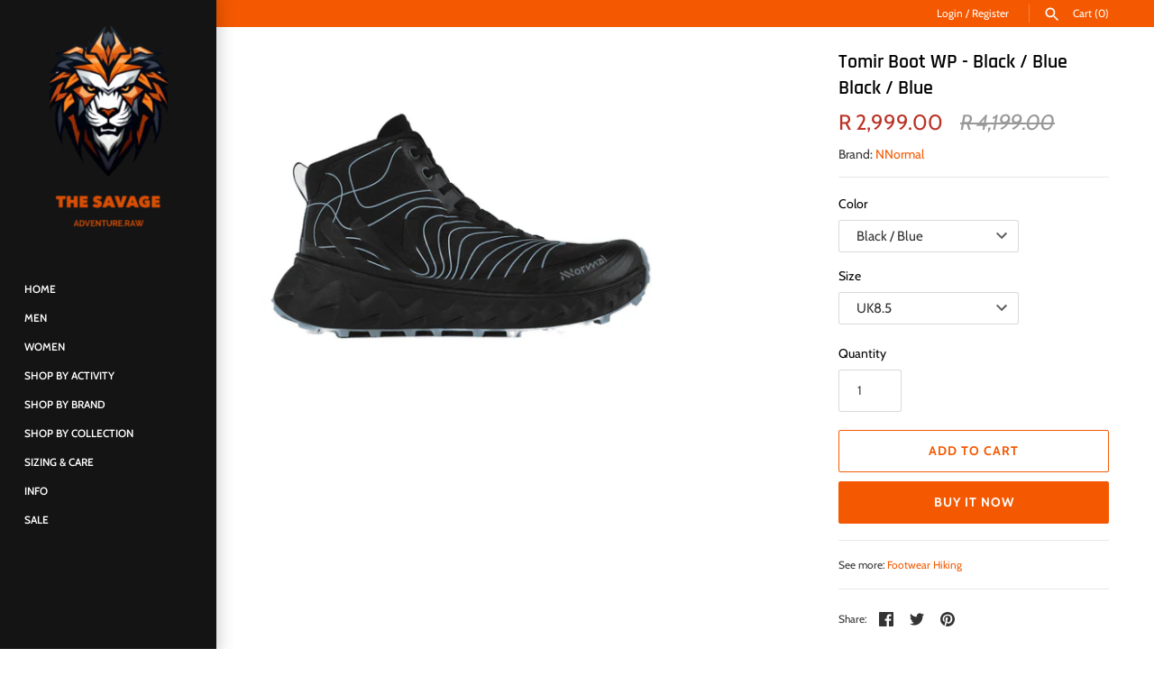

--- FILE ---
content_type: text/html; charset=utf-8
request_url: https://thesavage.biz/products/nnormal-tomir-boot-wp-black-blue/?variant=47278549827892
body_size: 24702
content:
<!doctype html>
<html class="no-js" lang="en">
  <style>
    .shopify-section--bordered>.Section--spacingNormal {
        padding: 30px 0 !important;
    }
  </style>
  <head>
    <!-- Masonry 3.13.2 -->
    <meta charset="UTF-8">
    <meta http-equiv="X-UA-Compatible" content="IE=edge,chrome=1">
    <meta name="viewport" content="width=device-width, initial-scale=1.0">
    <meta name="theme-color" content="#141414">

    
      <link rel="shortcut icon" href="//thesavage.biz/cdn/shop/files/Screen_Shot_2023-10-26_at_13.57.51.png?v=1698321523" type="image/png">
    

    <title>
      Nnormal - Tomir Boot WP - Black / Blue At The Savage
      
      
       &ndash; THE SAVAGE
    </title>
    
      <meta name="description" content="Discover the Tomir Boot Waterproof at The Savage: a fusion of Sympatex® eco-friendly waterproof technology, VIBRAM® Megagrip for unparalleled traction, and a lightweight yet durable design. Shop now for the ultimate all-terrain, all-weather boot.">
    
    <link rel="canonical" href="https://thesavage.biz/products/nnormal-tomir-boot-wp-black-blue">

    




<meta property="og:site_name" content="THE SAVAGE">
<meta property="og:url" content="https://thesavage.biz/products/nnormal-tomir-boot-wp-black-blue">
<meta property="og:title" content="Tomir Boot WP - Black / Blue Black / Blue">
<meta property="og:type" content="product">
<meta property="og:description" content="Discover the Tomir Boot Waterproof at The Savage: a fusion of Sympatex® eco-friendly waterproof technology, VIBRAM® Megagrip for unparalleled traction, and a lightweight yet durable design. Shop now for the ultimate all-terrain, all-weather boot.">

  <meta property="og:price:amount" content="2,999.00">
  <meta property="og:price:currency" content="ZAR">

<meta property="og:image" content="http://thesavage.biz/cdn/shop/files/0b95a87e-91a8-4df2-97a2-65cccb07b4b4_1200x1200.png?v=1758356765">
<meta property="og:image:secure_url" content="https://thesavage.biz/cdn/shop/files/0b95a87e-91a8-4df2-97a2-65cccb07b4b4_1200x1200.png?v=1758356765">


<meta name="twitter:card" content="summary_large_image">
<meta name="twitter:title" content="Tomir Boot WP - Black / Blue Black / Blue">
<meta name="twitter:description" content="Discover the Tomir Boot Waterproof at The Savage: a fusion of Sympatex® eco-friendly waterproof technology, VIBRAM® Megagrip for unparalleled traction, and a lightweight yet durable design. Shop now for the ultimate all-terrain, all-weather boot.">


    <script>window.performance && window.performance.mark && window.performance.mark('shopify.content_for_header.start');</script><meta name="google-site-verification" content="JbvdHts7iW2OlidFm5cxk41wlGTf38HHx0KcCWinWYQ">
<meta id="shopify-digital-wallet" name="shopify-digital-wallet" content="/5354785/digital_wallets/dialog">
<link rel="alternate" type="application/json+oembed" href="https://thesavage.biz/products/nnormal-tomir-boot-wp-black-blue.oembed">
<script async="async" src="/checkouts/internal/preloads.js?locale=en-ZA"></script>
<script id="shopify-features" type="application/json">{"accessToken":"25584b1b7bdc32c2864a8a2cf446a1ac","betas":["rich-media-storefront-analytics"],"domain":"thesavage.biz","predictiveSearch":true,"shopId":5354785,"locale":"en"}</script>
<script>var Shopify = Shopify || {};
Shopify.shop = "the-savage-man.myshopify.com";
Shopify.locale = "en";
Shopify.currency = {"active":"ZAR","rate":"1.0"};
Shopify.country = "ZA";
Shopify.theme = {"name":"Masonry","id":83008749653,"schema_name":"Masonry","schema_version":"3.13.2","theme_store_id":450,"role":"main"};
Shopify.theme.handle = "null";
Shopify.theme.style = {"id":null,"handle":null};
Shopify.cdnHost = "thesavage.biz/cdn";
Shopify.routes = Shopify.routes || {};
Shopify.routes.root = "/";</script>
<script type="module">!function(o){(o.Shopify=o.Shopify||{}).modules=!0}(window);</script>
<script>!function(o){function n(){var o=[];function n(){o.push(Array.prototype.slice.apply(arguments))}return n.q=o,n}var t=o.Shopify=o.Shopify||{};t.loadFeatures=n(),t.autoloadFeatures=n()}(window);</script>
<script id="shop-js-analytics" type="application/json">{"pageType":"product"}</script>
<script defer="defer" async type="module" src="//thesavage.biz/cdn/shopifycloud/shop-js/modules/v2/client.init-shop-cart-sync_C5BV16lS.en.esm.js"></script>
<script defer="defer" async type="module" src="//thesavage.biz/cdn/shopifycloud/shop-js/modules/v2/chunk.common_CygWptCX.esm.js"></script>
<script type="module">
  await import("//thesavage.biz/cdn/shopifycloud/shop-js/modules/v2/client.init-shop-cart-sync_C5BV16lS.en.esm.js");
await import("//thesavage.biz/cdn/shopifycloud/shop-js/modules/v2/chunk.common_CygWptCX.esm.js");

  window.Shopify.SignInWithShop?.initShopCartSync?.({"fedCMEnabled":true,"windoidEnabled":true});

</script>
<script>(function() {
  var isLoaded = false;
  function asyncLoad() {
    if (isLoaded) return;
    isLoaded = true;
    var urls = ["https:\/\/omnisnippet1.com\/platforms\/shopify.js?source=scriptTag\u0026v=2025-05-15T12\u0026shop=the-savage-man.myshopify.com"];
    for (var i = 0; i < urls.length; i++) {
      var s = document.createElement('script');
      s.type = 'text/javascript';
      s.async = true;
      s.src = urls[i];
      var x = document.getElementsByTagName('script')[0];
      x.parentNode.insertBefore(s, x);
    }
  };
  if(window.attachEvent) {
    window.attachEvent('onload', asyncLoad);
  } else {
    window.addEventListener('load', asyncLoad, false);
  }
})();</script>
<script id="__st">var __st={"a":5354785,"offset":7200,"reqid":"7b4aacca-c2ca-4930-a645-9652037783dd-1768819089","pageurl":"thesavage.biz\/products\/nnormal-tomir-boot-wp-black-blue?variant=47278549827892","u":"bb00445cb564","p":"product","rtyp":"product","rid":8847092547892};</script>
<script>window.ShopifyPaypalV4VisibilityTracking = true;</script>
<script id="captcha-bootstrap">!function(){'use strict';const t='contact',e='account',n='new_comment',o=[[t,t],['blogs',n],['comments',n],[t,'customer']],c=[[e,'customer_login'],[e,'guest_login'],[e,'recover_customer_password'],[e,'create_customer']],r=t=>t.map((([t,e])=>`form[action*='/${t}']:not([data-nocaptcha='true']) input[name='form_type'][value='${e}']`)).join(','),a=t=>()=>t?[...document.querySelectorAll(t)].map((t=>t.form)):[];function s(){const t=[...o],e=r(t);return a(e)}const i='password',u='form_key',d=['recaptcha-v3-token','g-recaptcha-response','h-captcha-response',i],f=()=>{try{return window.sessionStorage}catch{return}},m='__shopify_v',_=t=>t.elements[u];function p(t,e,n=!1){try{const o=window.sessionStorage,c=JSON.parse(o.getItem(e)),{data:r}=function(t){const{data:e,action:n}=t;return t[m]||n?{data:e,action:n}:{data:t,action:n}}(c);for(const[e,n]of Object.entries(r))t.elements[e]&&(t.elements[e].value=n);n&&o.removeItem(e)}catch(o){console.error('form repopulation failed',{error:o})}}const l='form_type',E='cptcha';function T(t){t.dataset[E]=!0}const w=window,h=w.document,L='Shopify',v='ce_forms',y='captcha';let A=!1;((t,e)=>{const n=(g='f06e6c50-85a8-45c8-87d0-21a2b65856fe',I='https://cdn.shopify.com/shopifycloud/storefront-forms-hcaptcha/ce_storefront_forms_captcha_hcaptcha.v1.5.2.iife.js',D={infoText:'Protected by hCaptcha',privacyText:'Privacy',termsText:'Terms'},(t,e,n)=>{const o=w[L][v],c=o.bindForm;if(c)return c(t,g,e,D).then(n);var r;o.q.push([[t,g,e,D],n]),r=I,A||(h.body.append(Object.assign(h.createElement('script'),{id:'captcha-provider',async:!0,src:r})),A=!0)});var g,I,D;w[L]=w[L]||{},w[L][v]=w[L][v]||{},w[L][v].q=[],w[L][y]=w[L][y]||{},w[L][y].protect=function(t,e){n(t,void 0,e),T(t)},Object.freeze(w[L][y]),function(t,e,n,w,h,L){const[v,y,A,g]=function(t,e,n){const i=e?o:[],u=t?c:[],d=[...i,...u],f=r(d),m=r(i),_=r(d.filter((([t,e])=>n.includes(e))));return[a(f),a(m),a(_),s()]}(w,h,L),I=t=>{const e=t.target;return e instanceof HTMLFormElement?e:e&&e.form},D=t=>v().includes(t);t.addEventListener('submit',(t=>{const e=I(t);if(!e)return;const n=D(e)&&!e.dataset.hcaptchaBound&&!e.dataset.recaptchaBound,o=_(e),c=g().includes(e)&&(!o||!o.value);(n||c)&&t.preventDefault(),c&&!n&&(function(t){try{if(!f())return;!function(t){const e=f();if(!e)return;const n=_(t);if(!n)return;const o=n.value;o&&e.removeItem(o)}(t);const e=Array.from(Array(32),(()=>Math.random().toString(36)[2])).join('');!function(t,e){_(t)||t.append(Object.assign(document.createElement('input'),{type:'hidden',name:u})),t.elements[u].value=e}(t,e),function(t,e){const n=f();if(!n)return;const o=[...t.querySelectorAll(`input[type='${i}']`)].map((({name:t})=>t)),c=[...d,...o],r={};for(const[a,s]of new FormData(t).entries())c.includes(a)||(r[a]=s);n.setItem(e,JSON.stringify({[m]:1,action:t.action,data:r}))}(t,e)}catch(e){console.error('failed to persist form',e)}}(e),e.submit())}));const S=(t,e)=>{t&&!t.dataset[E]&&(n(t,e.some((e=>e===t))),T(t))};for(const o of['focusin','change'])t.addEventListener(o,(t=>{const e=I(t);D(e)&&S(e,y())}));const B=e.get('form_key'),M=e.get(l),P=B&&M;t.addEventListener('DOMContentLoaded',(()=>{const t=y();if(P)for(const e of t)e.elements[l].value===M&&p(e,B);[...new Set([...A(),...v().filter((t=>'true'===t.dataset.shopifyCaptcha))])].forEach((e=>S(e,t)))}))}(h,new URLSearchParams(w.location.search),n,t,e,['guest_login'])})(!0,!0)}();</script>
<script integrity="sha256-4kQ18oKyAcykRKYeNunJcIwy7WH5gtpwJnB7kiuLZ1E=" data-source-attribution="shopify.loadfeatures" defer="defer" src="//thesavage.biz/cdn/shopifycloud/storefront/assets/storefront/load_feature-a0a9edcb.js" crossorigin="anonymous"></script>
<script data-source-attribution="shopify.dynamic_checkout.dynamic.init">var Shopify=Shopify||{};Shopify.PaymentButton=Shopify.PaymentButton||{isStorefrontPortableWallets:!0,init:function(){window.Shopify.PaymentButton.init=function(){};var t=document.createElement("script");t.src="https://thesavage.biz/cdn/shopifycloud/portable-wallets/latest/portable-wallets.en.js",t.type="module",document.head.appendChild(t)}};
</script>
<script data-source-attribution="shopify.dynamic_checkout.buyer_consent">
  function portableWalletsHideBuyerConsent(e){var t=document.getElementById("shopify-buyer-consent"),n=document.getElementById("shopify-subscription-policy-button");t&&n&&(t.classList.add("hidden"),t.setAttribute("aria-hidden","true"),n.removeEventListener("click",e))}function portableWalletsShowBuyerConsent(e){var t=document.getElementById("shopify-buyer-consent"),n=document.getElementById("shopify-subscription-policy-button");t&&n&&(t.classList.remove("hidden"),t.removeAttribute("aria-hidden"),n.addEventListener("click",e))}window.Shopify?.PaymentButton&&(window.Shopify.PaymentButton.hideBuyerConsent=portableWalletsHideBuyerConsent,window.Shopify.PaymentButton.showBuyerConsent=portableWalletsShowBuyerConsent);
</script>
<script>
  function portableWalletsCleanup(e){e&&e.src&&console.error("Failed to load portable wallets script "+e.src);var t=document.querySelectorAll("shopify-accelerated-checkout .shopify-payment-button__skeleton, shopify-accelerated-checkout-cart .wallet-cart-button__skeleton"),e=document.getElementById("shopify-buyer-consent");for(let e=0;e<t.length;e++)t[e].remove();e&&e.remove()}function portableWalletsNotLoadedAsModule(e){e instanceof ErrorEvent&&"string"==typeof e.message&&e.message.includes("import.meta")&&"string"==typeof e.filename&&e.filename.includes("portable-wallets")&&(window.removeEventListener("error",portableWalletsNotLoadedAsModule),window.Shopify.PaymentButton.failedToLoad=e,"loading"===document.readyState?document.addEventListener("DOMContentLoaded",window.Shopify.PaymentButton.init):window.Shopify.PaymentButton.init())}window.addEventListener("error",portableWalletsNotLoadedAsModule);
</script>

<script type="module" src="https://thesavage.biz/cdn/shopifycloud/portable-wallets/latest/portable-wallets.en.js" onError="portableWalletsCleanup(this)" crossorigin="anonymous"></script>
<script nomodule>
  document.addEventListener("DOMContentLoaded", portableWalletsCleanup);
</script>

<link id="shopify-accelerated-checkout-styles" rel="stylesheet" media="screen" href="https://thesavage.biz/cdn/shopifycloud/portable-wallets/latest/accelerated-checkout-backwards-compat.css" crossorigin="anonymous">
<style id="shopify-accelerated-checkout-cart">
        #shopify-buyer-consent {
  margin-top: 1em;
  display: inline-block;
  width: 100%;
}

#shopify-buyer-consent.hidden {
  display: none;
}

#shopify-subscription-policy-button {
  background: none;
  border: none;
  padding: 0;
  text-decoration: underline;
  font-size: inherit;
  cursor: pointer;
}

#shopify-subscription-policy-button::before {
  box-shadow: none;
}

      </style>
<script id="sections-script" data-sections="product-recommendations" defer="defer" src="//thesavage.biz/cdn/shop/t/4/compiled_assets/scripts.js?v=4573"></script>
<script>window.performance && window.performance.mark && window.performance.mark('shopify.content_for_header.end');</script>

    <link href="//thesavage.biz/cdn/shop/t/4/assets/styles.css?v=95143399158506445701763542239" rel="stylesheet" type="text/css" media="all" />

    <script src="//ajax.googleapis.com/ajax/libs/jquery/1.8/jquery.min.js" type="text/javascript"></script>
    <script>
      document.documentElement.className = ''; //Remove no-js class
      window.theme = window.theme || {};
      theme.jQuery = jQuery;
      theme.money_format = "R {{amount}}";
      theme.strings = {
        previous: "Previous",
        next: "Next",
        close: "Close",
        searchReadMore: "View page",
        liveSearchSeeAll: "See all",
        productsListingFrom: "From",
        productListingQuickView: "Quick View",
        products_listing_more_products: "More products",
        products_listing_loading: "Loading...",
        products_listing_no_more_products: "No more products",
        products_variant_non_existent: "Unavailable",
        products_product_unit_price_separator: " \/ ",
        products_product_add_to_cart: "Add to cart",
        products_variant_out_of_stock: "Out of stock",
        products_product_adding_to_cart: "Adding...",
        products_product_added_to_cart: "Added to cart",
        products_product_added_cta: "Go to cart",
        cart_terms_confirmation: "You must agree to the terms and conditions before continuing.",
        addressError: "Error looking up that address",
        addressNoResults: "No results for that address",
        addressQueryLimit: "You have exceeded the Google API usage limit. Consider upgrading to a \u003ca href=\"https:\/\/developers.google.com\/maps\/premium\/usage-limits\"\u003ePremium Plan\u003c\/a\u003e.",
        authError: "There was a problem authenticating your Google Maps API Key."
      };
      theme.routes = {
        search_url: '/search',
        cart_url: '/cart',
        cart_add_url: '/cart/add'
      };
      theme.settings = {
        enable_live_search: true,
        prod_block_qv: true,
        show_grid_reviews: true,
        block_gut_int: 10,
        block_width_int: 200
      };
    </script>

    <!-- "snippets/booster-common.liquid" was not rendered, the associated app was uninstalled -->
  <script src="https://cdn.shopify.com/extensions/f27ff11e-2420-4274-a5a8-55f54ed54add/size-swatch-10/assets/size-swatch.js" type="text/javascript" defer="defer"></script>
<link href="https://cdn.shopify.com/extensions/f27ff11e-2420-4274-a5a8-55f54ed54add/size-swatch-10/assets/size-swatch.css" rel="stylesheet" type="text/css" media="all">
<link href="https://monorail-edge.shopifysvc.com" rel="dns-prefetch">
<script>(function(){if ("sendBeacon" in navigator && "performance" in window) {try {var session_token_from_headers = performance.getEntriesByType('navigation')[0].serverTiming.find(x => x.name == '_s').description;} catch {var session_token_from_headers = undefined;}var session_cookie_matches = document.cookie.match(/_shopify_s=([^;]*)/);var session_token_from_cookie = session_cookie_matches && session_cookie_matches.length === 2 ? session_cookie_matches[1] : "";var session_token = session_token_from_headers || session_token_from_cookie || "";function handle_abandonment_event(e) {var entries = performance.getEntries().filter(function(entry) {return /monorail-edge.shopifysvc.com/.test(entry.name);});if (!window.abandonment_tracked && entries.length === 0) {window.abandonment_tracked = true;var currentMs = Date.now();var navigation_start = performance.timing.navigationStart;var payload = {shop_id: 5354785,url: window.location.href,navigation_start,duration: currentMs - navigation_start,session_token,page_type: "product"};window.navigator.sendBeacon("https://monorail-edge.shopifysvc.com/v1/produce", JSON.stringify({schema_id: "online_store_buyer_site_abandonment/1.1",payload: payload,metadata: {event_created_at_ms: currentMs,event_sent_at_ms: currentMs}}));}}window.addEventListener('pagehide', handle_abandonment_event);}}());</script>
<script id="web-pixels-manager-setup">(function e(e,d,r,n,o){if(void 0===o&&(o={}),!Boolean(null===(a=null===(i=window.Shopify)||void 0===i?void 0:i.analytics)||void 0===a?void 0:a.replayQueue)){var i,a;window.Shopify=window.Shopify||{};var t=window.Shopify;t.analytics=t.analytics||{};var s=t.analytics;s.replayQueue=[],s.publish=function(e,d,r){return s.replayQueue.push([e,d,r]),!0};try{self.performance.mark("wpm:start")}catch(e){}var l=function(){var e={modern:/Edge?\/(1{2}[4-9]|1[2-9]\d|[2-9]\d{2}|\d{4,})\.\d+(\.\d+|)|Firefox\/(1{2}[4-9]|1[2-9]\d|[2-9]\d{2}|\d{4,})\.\d+(\.\d+|)|Chrom(ium|e)\/(9{2}|\d{3,})\.\d+(\.\d+|)|(Maci|X1{2}).+ Version\/(15\.\d+|(1[6-9]|[2-9]\d|\d{3,})\.\d+)([,.]\d+|)( \(\w+\)|)( Mobile\/\w+|) Safari\/|Chrome.+OPR\/(9{2}|\d{3,})\.\d+\.\d+|(CPU[ +]OS|iPhone[ +]OS|CPU[ +]iPhone|CPU IPhone OS|CPU iPad OS)[ +]+(15[._]\d+|(1[6-9]|[2-9]\d|\d{3,})[._]\d+)([._]\d+|)|Android:?[ /-](13[3-9]|1[4-9]\d|[2-9]\d{2}|\d{4,})(\.\d+|)(\.\d+|)|Android.+Firefox\/(13[5-9]|1[4-9]\d|[2-9]\d{2}|\d{4,})\.\d+(\.\d+|)|Android.+Chrom(ium|e)\/(13[3-9]|1[4-9]\d|[2-9]\d{2}|\d{4,})\.\d+(\.\d+|)|SamsungBrowser\/([2-9]\d|\d{3,})\.\d+/,legacy:/Edge?\/(1[6-9]|[2-9]\d|\d{3,})\.\d+(\.\d+|)|Firefox\/(5[4-9]|[6-9]\d|\d{3,})\.\d+(\.\d+|)|Chrom(ium|e)\/(5[1-9]|[6-9]\d|\d{3,})\.\d+(\.\d+|)([\d.]+$|.*Safari\/(?![\d.]+ Edge\/[\d.]+$))|(Maci|X1{2}).+ Version\/(10\.\d+|(1[1-9]|[2-9]\d|\d{3,})\.\d+)([,.]\d+|)( \(\w+\)|)( Mobile\/\w+|) Safari\/|Chrome.+OPR\/(3[89]|[4-9]\d|\d{3,})\.\d+\.\d+|(CPU[ +]OS|iPhone[ +]OS|CPU[ +]iPhone|CPU IPhone OS|CPU iPad OS)[ +]+(10[._]\d+|(1[1-9]|[2-9]\d|\d{3,})[._]\d+)([._]\d+|)|Android:?[ /-](13[3-9]|1[4-9]\d|[2-9]\d{2}|\d{4,})(\.\d+|)(\.\d+|)|Mobile Safari.+OPR\/([89]\d|\d{3,})\.\d+\.\d+|Android.+Firefox\/(13[5-9]|1[4-9]\d|[2-9]\d{2}|\d{4,})\.\d+(\.\d+|)|Android.+Chrom(ium|e)\/(13[3-9]|1[4-9]\d|[2-9]\d{2}|\d{4,})\.\d+(\.\d+|)|Android.+(UC? ?Browser|UCWEB|U3)[ /]?(15\.([5-9]|\d{2,})|(1[6-9]|[2-9]\d|\d{3,})\.\d+)\.\d+|SamsungBrowser\/(5\.\d+|([6-9]|\d{2,})\.\d+)|Android.+MQ{2}Browser\/(14(\.(9|\d{2,})|)|(1[5-9]|[2-9]\d|\d{3,})(\.\d+|))(\.\d+|)|K[Aa][Ii]OS\/(3\.\d+|([4-9]|\d{2,})\.\d+)(\.\d+|)/},d=e.modern,r=e.legacy,n=navigator.userAgent;return n.match(d)?"modern":n.match(r)?"legacy":"unknown"}(),u="modern"===l?"modern":"legacy",c=(null!=n?n:{modern:"",legacy:""})[u],f=function(e){return[e.baseUrl,"/wpm","/b",e.hashVersion,"modern"===e.buildTarget?"m":"l",".js"].join("")}({baseUrl:d,hashVersion:r,buildTarget:u}),m=function(e){var d=e.version,r=e.bundleTarget,n=e.surface,o=e.pageUrl,i=e.monorailEndpoint;return{emit:function(e){var a=e.status,t=e.errorMsg,s=(new Date).getTime(),l=JSON.stringify({metadata:{event_sent_at_ms:s},events:[{schema_id:"web_pixels_manager_load/3.1",payload:{version:d,bundle_target:r,page_url:o,status:a,surface:n,error_msg:t},metadata:{event_created_at_ms:s}}]});if(!i)return console&&console.warn&&console.warn("[Web Pixels Manager] No Monorail endpoint provided, skipping logging."),!1;try{return self.navigator.sendBeacon.bind(self.navigator)(i,l)}catch(e){}var u=new XMLHttpRequest;try{return u.open("POST",i,!0),u.setRequestHeader("Content-Type","text/plain"),u.send(l),!0}catch(e){return console&&console.warn&&console.warn("[Web Pixels Manager] Got an unhandled error while logging to Monorail."),!1}}}}({version:r,bundleTarget:l,surface:e.surface,pageUrl:self.location.href,monorailEndpoint:e.monorailEndpoint});try{o.browserTarget=l,function(e){var d=e.src,r=e.async,n=void 0===r||r,o=e.onload,i=e.onerror,a=e.sri,t=e.scriptDataAttributes,s=void 0===t?{}:t,l=document.createElement("script"),u=document.querySelector("head"),c=document.querySelector("body");if(l.async=n,l.src=d,a&&(l.integrity=a,l.crossOrigin="anonymous"),s)for(var f in s)if(Object.prototype.hasOwnProperty.call(s,f))try{l.dataset[f]=s[f]}catch(e){}if(o&&l.addEventListener("load",o),i&&l.addEventListener("error",i),u)u.appendChild(l);else{if(!c)throw new Error("Did not find a head or body element to append the script");c.appendChild(l)}}({src:f,async:!0,onload:function(){if(!function(){var e,d;return Boolean(null===(d=null===(e=window.Shopify)||void 0===e?void 0:e.analytics)||void 0===d?void 0:d.initialized)}()){var d=window.webPixelsManager.init(e)||void 0;if(d){var r=window.Shopify.analytics;r.replayQueue.forEach((function(e){var r=e[0],n=e[1],o=e[2];d.publishCustomEvent(r,n,o)})),r.replayQueue=[],r.publish=d.publishCustomEvent,r.visitor=d.visitor,r.initialized=!0}}},onerror:function(){return m.emit({status:"failed",errorMsg:"".concat(f," has failed to load")})},sri:function(e){var d=/^sha384-[A-Za-z0-9+/=]+$/;return"string"==typeof e&&d.test(e)}(c)?c:"",scriptDataAttributes:o}),m.emit({status:"loading"})}catch(e){m.emit({status:"failed",errorMsg:(null==e?void 0:e.message)||"Unknown error"})}}})({shopId: 5354785,storefrontBaseUrl: "https://thesavage.biz",extensionsBaseUrl: "https://extensions.shopifycdn.com/cdn/shopifycloud/web-pixels-manager",monorailEndpoint: "https://monorail-edge.shopifysvc.com/unstable/produce_batch",surface: "storefront-renderer",enabledBetaFlags: ["2dca8a86"],webPixelsConfigList: [{"id":"646218036","configuration":"{\"config\":\"{\\\"pixel_id\\\":\\\"AW-575821572\\\",\\\"target_country\\\":\\\"ZA\\\",\\\"gtag_events\\\":[{\\\"type\\\":\\\"search\\\",\\\"action_label\\\":\\\"AW-575821572\\\/eF66CKX58-QBEISuyZIC\\\"},{\\\"type\\\":\\\"begin_checkout\\\",\\\"action_label\\\":\\\"AW-575821572\\\/vE0ACKL58-QBEISuyZIC\\\"},{\\\"type\\\":\\\"view_item\\\",\\\"action_label\\\":[\\\"AW-575821572\\\/T0uBCP748-QBEISuyZIC\\\",\\\"MC-552TBZJSL2\\\"]},{\\\"type\\\":\\\"purchase\\\",\\\"action_label\\\":[\\\"AW-575821572\\\/BrvJCPv48-QBEISuyZIC\\\",\\\"MC-552TBZJSL2\\\"]},{\\\"type\\\":\\\"page_view\\\",\\\"action_label\\\":[\\\"AW-575821572\\\/823eCPj48-QBEISuyZIC\\\",\\\"MC-552TBZJSL2\\\"]},{\\\"type\\\":\\\"add_payment_info\\\",\\\"action_label\\\":\\\"AW-575821572\\\/MohkCKj58-QBEISuyZIC\\\"},{\\\"type\\\":\\\"add_to_cart\\\",\\\"action_label\\\":\\\"AW-575821572\\\/ohklCIH58-QBEISuyZIC\\\"}],\\\"enable_monitoring_mode\\\":false}\"}","eventPayloadVersion":"v1","runtimeContext":"OPEN","scriptVersion":"b2a88bafab3e21179ed38636efcd8a93","type":"APP","apiClientId":1780363,"privacyPurposes":[],"dataSharingAdjustments":{"protectedCustomerApprovalScopes":["read_customer_address","read_customer_email","read_customer_name","read_customer_personal_data","read_customer_phone"]}},{"id":"280101172","configuration":"{\"apiURL\":\"https:\/\/api.omnisend.com\",\"appURL\":\"https:\/\/app.omnisend.com\",\"brandID\":\"54e1bc9d8777fd3f5a77f136\",\"trackingURL\":\"https:\/\/wt.omnisendlink.com\"}","eventPayloadVersion":"v1","runtimeContext":"STRICT","scriptVersion":"aa9feb15e63a302383aa48b053211bbb","type":"APP","apiClientId":186001,"privacyPurposes":["ANALYTICS","MARKETING","SALE_OF_DATA"],"dataSharingAdjustments":{"protectedCustomerApprovalScopes":["read_customer_address","read_customer_email","read_customer_name","read_customer_personal_data","read_customer_phone"]}},{"id":"125927732","eventPayloadVersion":"v1","runtimeContext":"LAX","scriptVersion":"1","type":"CUSTOM","privacyPurposes":["ANALYTICS"],"name":"Google Analytics tag (migrated)"},{"id":"shopify-app-pixel","configuration":"{}","eventPayloadVersion":"v1","runtimeContext":"STRICT","scriptVersion":"0450","apiClientId":"shopify-pixel","type":"APP","privacyPurposes":["ANALYTICS","MARKETING"]},{"id":"shopify-custom-pixel","eventPayloadVersion":"v1","runtimeContext":"LAX","scriptVersion":"0450","apiClientId":"shopify-pixel","type":"CUSTOM","privacyPurposes":["ANALYTICS","MARKETING"]}],isMerchantRequest: false,initData: {"shop":{"name":"THE SAVAGE","paymentSettings":{"currencyCode":"ZAR"},"myshopifyDomain":"the-savage-man.myshopify.com","countryCode":"ZA","storefrontUrl":"https:\/\/thesavage.biz"},"customer":null,"cart":null,"checkout":null,"productVariants":[{"price":{"amount":2999.0,"currencyCode":"ZAR"},"product":{"title":"Tomir Boot WP - Black \/ Blue Black \/ Blue","vendor":"NNormal","id":"8847092547892","untranslatedTitle":"Tomir Boot WP - Black \/ Blue Black \/ Blue","url":"\/products\/nnormal-tomir-boot-wp-black-blue","type":"Footwear Hiking"},"id":"47278549598516","image":{"src":"\/\/thesavage.biz\/cdn\/shop\/files\/0b95a87e-91a8-4df2-97a2-65cccb07b4b4.png?v=1758356765"},"sku":"N2BTRW1-001-05","title":"Black \/ Blue \/ UK5","untranslatedTitle":"Black \/ Blue \/ UK5"},{"price":{"amount":2999.0,"currencyCode":"ZAR"},"product":{"title":"Tomir Boot WP - Black \/ Blue Black \/ Blue","vendor":"NNormal","id":"8847092547892","untranslatedTitle":"Tomir Boot WP - Black \/ Blue Black \/ Blue","url":"\/products\/nnormal-tomir-boot-wp-black-blue","type":"Footwear Hiking"},"id":"47278549631284","image":{"src":"\/\/thesavage.biz\/cdn\/shop\/files\/0b95a87e-91a8-4df2-97a2-65cccb07b4b4.png?v=1758356765"},"sku":"N2BTRW1-001-5.5","title":"Black \/ Blue \/ UK5.5","untranslatedTitle":"Black \/ Blue \/ UK5.5"},{"price":{"amount":2999.0,"currencyCode":"ZAR"},"product":{"title":"Tomir Boot WP - Black \/ Blue Black \/ Blue","vendor":"NNormal","id":"8847092547892","untranslatedTitle":"Tomir Boot WP - Black \/ Blue Black \/ Blue","url":"\/products\/nnormal-tomir-boot-wp-black-blue","type":"Footwear Hiking"},"id":"47278549664052","image":{"src":"\/\/thesavage.biz\/cdn\/shop\/files\/0b95a87e-91a8-4df2-97a2-65cccb07b4b4.png?v=1758356765"},"sku":"N2BTRW1-001-06","title":"Black \/ Blue \/ UK6","untranslatedTitle":"Black \/ Blue \/ UK6"},{"price":{"amount":2999.0,"currencyCode":"ZAR"},"product":{"title":"Tomir Boot WP - Black \/ Blue Black \/ Blue","vendor":"NNormal","id":"8847092547892","untranslatedTitle":"Tomir Boot WP - Black \/ Blue Black \/ Blue","url":"\/products\/nnormal-tomir-boot-wp-black-blue","type":"Footwear Hiking"},"id":"47278549696820","image":{"src":"\/\/thesavage.biz\/cdn\/shop\/files\/0b95a87e-91a8-4df2-97a2-65cccb07b4b4.png?v=1758356765"},"sku":"N2BTRW1-001-6.5","title":"Black \/ Blue \/ UK6.5","untranslatedTitle":"Black \/ Blue \/ UK6.5"},{"price":{"amount":2999.0,"currencyCode":"ZAR"},"product":{"title":"Tomir Boot WP - Black \/ Blue Black \/ Blue","vendor":"NNormal","id":"8847092547892","untranslatedTitle":"Tomir Boot WP - Black \/ Blue Black \/ Blue","url":"\/products\/nnormal-tomir-boot-wp-black-blue","type":"Footwear Hiking"},"id":"47278549729588","image":{"src":"\/\/thesavage.biz\/cdn\/shop\/files\/0b95a87e-91a8-4df2-97a2-65cccb07b4b4.png?v=1758356765"},"sku":"N2BTRW1-001-07","title":"Black \/ Blue \/ UK7","untranslatedTitle":"Black \/ Blue \/ UK7"},{"price":{"amount":2999.0,"currencyCode":"ZAR"},"product":{"title":"Tomir Boot WP - Black \/ Blue Black \/ Blue","vendor":"NNormal","id":"8847092547892","untranslatedTitle":"Tomir Boot WP - Black \/ Blue Black \/ Blue","url":"\/products\/nnormal-tomir-boot-wp-black-blue","type":"Footwear Hiking"},"id":"47278549762356","image":{"src":"\/\/thesavage.biz\/cdn\/shop\/files\/0b95a87e-91a8-4df2-97a2-65cccb07b4b4.png?v=1758356765"},"sku":"N2BTRW1-001-7.5","title":"Black \/ Blue \/ UK7.5","untranslatedTitle":"Black \/ Blue \/ UK7.5"},{"price":{"amount":2999.0,"currencyCode":"ZAR"},"product":{"title":"Tomir Boot WP - Black \/ Blue Black \/ Blue","vendor":"NNormal","id":"8847092547892","untranslatedTitle":"Tomir Boot WP - Black \/ Blue Black \/ Blue","url":"\/products\/nnormal-tomir-boot-wp-black-blue","type":"Footwear Hiking"},"id":"47278549795124","image":{"src":"\/\/thesavage.biz\/cdn\/shop\/files\/0b95a87e-91a8-4df2-97a2-65cccb07b4b4.png?v=1758356765"},"sku":"N2BTRW1-001-08","title":"Black \/ Blue \/ UK8","untranslatedTitle":"Black \/ Blue \/ UK8"},{"price":{"amount":2999.0,"currencyCode":"ZAR"},"product":{"title":"Tomir Boot WP - Black \/ Blue Black \/ Blue","vendor":"NNormal","id":"8847092547892","untranslatedTitle":"Tomir Boot WP - Black \/ Blue Black \/ Blue","url":"\/products\/nnormal-tomir-boot-wp-black-blue","type":"Footwear Hiking"},"id":"47278549827892","image":{"src":"\/\/thesavage.biz\/cdn\/shop\/files\/0b95a87e-91a8-4df2-97a2-65cccb07b4b4.png?v=1758356765"},"sku":"N2BTRW1-001-8.5","title":"Black \/ Blue \/ UK8.5","untranslatedTitle":"Black \/ Blue \/ UK8.5"},{"price":{"amount":2999.0,"currencyCode":"ZAR"},"product":{"title":"Tomir Boot WP - Black \/ Blue Black \/ Blue","vendor":"NNormal","id":"8847092547892","untranslatedTitle":"Tomir Boot WP - Black \/ Blue Black \/ Blue","url":"\/products\/nnormal-tomir-boot-wp-black-blue","type":"Footwear Hiking"},"id":"47278549860660","image":{"src":"\/\/thesavage.biz\/cdn\/shop\/files\/0b95a87e-91a8-4df2-97a2-65cccb07b4b4.png?v=1758356765"},"sku":"N2BTRW1-001-09","title":"Black \/ Blue \/ UK9","untranslatedTitle":"Black \/ Blue \/ UK9"},{"price":{"amount":2999.0,"currencyCode":"ZAR"},"product":{"title":"Tomir Boot WP - Black \/ Blue Black \/ Blue","vendor":"NNormal","id":"8847092547892","untranslatedTitle":"Tomir Boot WP - Black \/ Blue Black \/ Blue","url":"\/products\/nnormal-tomir-boot-wp-black-blue","type":"Footwear Hiking"},"id":"47278549893428","image":{"src":"\/\/thesavage.biz\/cdn\/shop\/files\/0b95a87e-91a8-4df2-97a2-65cccb07b4b4.png?v=1758356765"},"sku":"N2BTRW1-001-9.5","title":"Black \/ Blue \/ UK9.5","untranslatedTitle":"Black \/ Blue \/ UK9.5"},{"price":{"amount":2999.0,"currencyCode":"ZAR"},"product":{"title":"Tomir Boot WP - Black \/ Blue Black \/ Blue","vendor":"NNormal","id":"8847092547892","untranslatedTitle":"Tomir Boot WP - Black \/ Blue Black \/ Blue","url":"\/products\/nnormal-tomir-boot-wp-black-blue","type":"Footwear Hiking"},"id":"47278549926196","image":{"src":"\/\/thesavage.biz\/cdn\/shop\/files\/0b95a87e-91a8-4df2-97a2-65cccb07b4b4.png?v=1758356765"},"sku":"N2BTRW1-001-10","title":"Black \/ Blue \/ UK10","untranslatedTitle":"Black \/ Blue \/ UK10"},{"price":{"amount":2999.0,"currencyCode":"ZAR"},"product":{"title":"Tomir Boot WP - Black \/ Blue Black \/ Blue","vendor":"NNormal","id":"8847092547892","untranslatedTitle":"Tomir Boot WP - Black \/ Blue Black \/ Blue","url":"\/products\/nnormal-tomir-boot-wp-black-blue","type":"Footwear Hiking"},"id":"47278549958964","image":{"src":"\/\/thesavage.biz\/cdn\/shop\/files\/0b95a87e-91a8-4df2-97a2-65cccb07b4b4.png?v=1758356765"},"sku":"N2BTRW1-001-10.5","title":"Black \/ Blue \/ UK10.5","untranslatedTitle":"Black \/ Blue \/ UK10.5"},{"price":{"amount":2999.0,"currencyCode":"ZAR"},"product":{"title":"Tomir Boot WP - Black \/ Blue Black \/ Blue","vendor":"NNormal","id":"8847092547892","untranslatedTitle":"Tomir Boot WP - Black \/ Blue Black \/ Blue","url":"\/products\/nnormal-tomir-boot-wp-black-blue","type":"Footwear Hiking"},"id":"47278549991732","image":{"src":"\/\/thesavage.biz\/cdn\/shop\/files\/0b95a87e-91a8-4df2-97a2-65cccb07b4b4.png?v=1758356765"},"sku":"N2BTRW1-001-11","title":"Black \/ Blue \/ UK11","untranslatedTitle":"Black \/ Blue \/ UK11"},{"price":{"amount":2999.0,"currencyCode":"ZAR"},"product":{"title":"Tomir Boot WP - Black \/ Blue Black \/ Blue","vendor":"NNormal","id":"8847092547892","untranslatedTitle":"Tomir Boot WP - Black \/ Blue Black \/ Blue","url":"\/products\/nnormal-tomir-boot-wp-black-blue","type":"Footwear Hiking"},"id":"47278550024500","image":{"src":"\/\/thesavage.biz\/cdn\/shop\/files\/0b95a87e-91a8-4df2-97a2-65cccb07b4b4.png?v=1758356765"},"sku":"N2BTRW1-001-11.5","title":"Black \/ Blue \/ UK11.5","untranslatedTitle":"Black \/ Blue \/ UK11.5"},{"price":{"amount":2999.0,"currencyCode":"ZAR"},"product":{"title":"Tomir Boot WP - Black \/ Blue Black \/ Blue","vendor":"NNormal","id":"8847092547892","untranslatedTitle":"Tomir Boot WP - Black \/ Blue Black \/ Blue","url":"\/products\/nnormal-tomir-boot-wp-black-blue","type":"Footwear Hiking"},"id":"47278550057268","image":{"src":"\/\/thesavage.biz\/cdn\/shop\/files\/0b95a87e-91a8-4df2-97a2-65cccb07b4b4.png?v=1758356765"},"sku":"N2BTRW1-001-12","title":"Black \/ Blue \/ UK12","untranslatedTitle":"Black \/ Blue \/ UK12"}],"purchasingCompany":null},},"https://thesavage.biz/cdn","fcfee988w5aeb613cpc8e4bc33m6693e112",{"modern":"","legacy":""},{"shopId":"5354785","storefrontBaseUrl":"https:\/\/thesavage.biz","extensionBaseUrl":"https:\/\/extensions.shopifycdn.com\/cdn\/shopifycloud\/web-pixels-manager","surface":"storefront-renderer","enabledBetaFlags":"[\"2dca8a86\"]","isMerchantRequest":"false","hashVersion":"fcfee988w5aeb613cpc8e4bc33m6693e112","publish":"custom","events":"[[\"page_viewed\",{}],[\"product_viewed\",{\"productVariant\":{\"price\":{\"amount\":2999.0,\"currencyCode\":\"ZAR\"},\"product\":{\"title\":\"Tomir Boot WP - Black \/ Blue Black \/ Blue\",\"vendor\":\"NNormal\",\"id\":\"8847092547892\",\"untranslatedTitle\":\"Tomir Boot WP - Black \/ Blue Black \/ Blue\",\"url\":\"\/products\/nnormal-tomir-boot-wp-black-blue\",\"type\":\"Footwear Hiking\"},\"id\":\"47278549827892\",\"image\":{\"src\":\"\/\/thesavage.biz\/cdn\/shop\/files\/0b95a87e-91a8-4df2-97a2-65cccb07b4b4.png?v=1758356765\"},\"sku\":\"N2BTRW1-001-8.5\",\"title\":\"Black \/ Blue \/ UK8.5\",\"untranslatedTitle\":\"Black \/ Blue \/ UK8.5\"}}]]"});</script><script>
  window.ShopifyAnalytics = window.ShopifyAnalytics || {};
  window.ShopifyAnalytics.meta = window.ShopifyAnalytics.meta || {};
  window.ShopifyAnalytics.meta.currency = 'ZAR';
  var meta = {"product":{"id":8847092547892,"gid":"gid:\/\/shopify\/Product\/8847092547892","vendor":"NNormal","type":"Footwear Hiking","handle":"nnormal-tomir-boot-wp-black-blue","variants":[{"id":47278549598516,"price":299900,"name":"Tomir Boot WP - Black \/ Blue Black \/ Blue - Black \/ Blue \/ UK5","public_title":"Black \/ Blue \/ UK5","sku":"N2BTRW1-001-05"},{"id":47278549631284,"price":299900,"name":"Tomir Boot WP - Black \/ Blue Black \/ Blue - Black \/ Blue \/ UK5.5","public_title":"Black \/ Blue \/ UK5.5","sku":"N2BTRW1-001-5.5"},{"id":47278549664052,"price":299900,"name":"Tomir Boot WP - Black \/ Blue Black \/ Blue - Black \/ Blue \/ UK6","public_title":"Black \/ Blue \/ UK6","sku":"N2BTRW1-001-06"},{"id":47278549696820,"price":299900,"name":"Tomir Boot WP - Black \/ Blue Black \/ Blue - Black \/ Blue \/ UK6.5","public_title":"Black \/ Blue \/ UK6.5","sku":"N2BTRW1-001-6.5"},{"id":47278549729588,"price":299900,"name":"Tomir Boot WP - Black \/ Blue Black \/ Blue - Black \/ Blue \/ UK7","public_title":"Black \/ Blue \/ UK7","sku":"N2BTRW1-001-07"},{"id":47278549762356,"price":299900,"name":"Tomir Boot WP - Black \/ Blue Black \/ Blue - Black \/ Blue \/ UK7.5","public_title":"Black \/ Blue \/ UK7.5","sku":"N2BTRW1-001-7.5"},{"id":47278549795124,"price":299900,"name":"Tomir Boot WP - Black \/ Blue Black \/ Blue - Black \/ Blue \/ UK8","public_title":"Black \/ Blue \/ UK8","sku":"N2BTRW1-001-08"},{"id":47278549827892,"price":299900,"name":"Tomir Boot WP - Black \/ Blue Black \/ Blue - Black \/ Blue \/ UK8.5","public_title":"Black \/ Blue \/ UK8.5","sku":"N2BTRW1-001-8.5"},{"id":47278549860660,"price":299900,"name":"Tomir Boot WP - Black \/ Blue Black \/ Blue - Black \/ Blue \/ UK9","public_title":"Black \/ Blue \/ UK9","sku":"N2BTRW1-001-09"},{"id":47278549893428,"price":299900,"name":"Tomir Boot WP - Black \/ Blue Black \/ Blue - Black \/ Blue \/ UK9.5","public_title":"Black \/ Blue \/ UK9.5","sku":"N2BTRW1-001-9.5"},{"id":47278549926196,"price":299900,"name":"Tomir Boot WP - Black \/ Blue Black \/ Blue - Black \/ Blue \/ UK10","public_title":"Black \/ Blue \/ UK10","sku":"N2BTRW1-001-10"},{"id":47278549958964,"price":299900,"name":"Tomir Boot WP - Black \/ Blue Black \/ Blue - Black \/ Blue \/ UK10.5","public_title":"Black \/ Blue \/ UK10.5","sku":"N2BTRW1-001-10.5"},{"id":47278549991732,"price":299900,"name":"Tomir Boot WP - Black \/ Blue Black \/ Blue - Black \/ Blue \/ UK11","public_title":"Black \/ Blue \/ UK11","sku":"N2BTRW1-001-11"},{"id":47278550024500,"price":299900,"name":"Tomir Boot WP - Black \/ Blue Black \/ Blue - Black \/ Blue \/ UK11.5","public_title":"Black \/ Blue \/ UK11.5","sku":"N2BTRW1-001-11.5"},{"id":47278550057268,"price":299900,"name":"Tomir Boot WP - Black \/ Blue Black \/ Blue - Black \/ Blue \/ UK12","public_title":"Black \/ Blue \/ UK12","sku":"N2BTRW1-001-12"}],"remote":false},"page":{"pageType":"product","resourceType":"product","resourceId":8847092547892,"requestId":"7b4aacca-c2ca-4930-a645-9652037783dd-1768819089"}};
  for (var attr in meta) {
    window.ShopifyAnalytics.meta[attr] = meta[attr];
  }
</script>
<script class="analytics">
  (function () {
    var customDocumentWrite = function(content) {
      var jquery = null;

      if (window.jQuery) {
        jquery = window.jQuery;
      } else if (window.Checkout && window.Checkout.$) {
        jquery = window.Checkout.$;
      }

      if (jquery) {
        jquery('body').append(content);
      }
    };

    var hasLoggedConversion = function(token) {
      if (token) {
        return document.cookie.indexOf('loggedConversion=' + token) !== -1;
      }
      return false;
    }

    var setCookieIfConversion = function(token) {
      if (token) {
        var twoMonthsFromNow = new Date(Date.now());
        twoMonthsFromNow.setMonth(twoMonthsFromNow.getMonth() + 2);

        document.cookie = 'loggedConversion=' + token + '; expires=' + twoMonthsFromNow;
      }
    }

    var trekkie = window.ShopifyAnalytics.lib = window.trekkie = window.trekkie || [];
    if (trekkie.integrations) {
      return;
    }
    trekkie.methods = [
      'identify',
      'page',
      'ready',
      'track',
      'trackForm',
      'trackLink'
    ];
    trekkie.factory = function(method) {
      return function() {
        var args = Array.prototype.slice.call(arguments);
        args.unshift(method);
        trekkie.push(args);
        return trekkie;
      };
    };
    for (var i = 0; i < trekkie.methods.length; i++) {
      var key = trekkie.methods[i];
      trekkie[key] = trekkie.factory(key);
    }
    trekkie.load = function(config) {
      trekkie.config = config || {};
      trekkie.config.initialDocumentCookie = document.cookie;
      var first = document.getElementsByTagName('script')[0];
      var script = document.createElement('script');
      script.type = 'text/javascript';
      script.onerror = function(e) {
        var scriptFallback = document.createElement('script');
        scriptFallback.type = 'text/javascript';
        scriptFallback.onerror = function(error) {
                var Monorail = {
      produce: function produce(monorailDomain, schemaId, payload) {
        var currentMs = new Date().getTime();
        var event = {
          schema_id: schemaId,
          payload: payload,
          metadata: {
            event_created_at_ms: currentMs,
            event_sent_at_ms: currentMs
          }
        };
        return Monorail.sendRequest("https://" + monorailDomain + "/v1/produce", JSON.stringify(event));
      },
      sendRequest: function sendRequest(endpointUrl, payload) {
        // Try the sendBeacon API
        if (window && window.navigator && typeof window.navigator.sendBeacon === 'function' && typeof window.Blob === 'function' && !Monorail.isIos12()) {
          var blobData = new window.Blob([payload], {
            type: 'text/plain'
          });

          if (window.navigator.sendBeacon(endpointUrl, blobData)) {
            return true;
          } // sendBeacon was not successful

        } // XHR beacon

        var xhr = new XMLHttpRequest();

        try {
          xhr.open('POST', endpointUrl);
          xhr.setRequestHeader('Content-Type', 'text/plain');
          xhr.send(payload);
        } catch (e) {
          console.log(e);
        }

        return false;
      },
      isIos12: function isIos12() {
        return window.navigator.userAgent.lastIndexOf('iPhone; CPU iPhone OS 12_') !== -1 || window.navigator.userAgent.lastIndexOf('iPad; CPU OS 12_') !== -1;
      }
    };
    Monorail.produce('monorail-edge.shopifysvc.com',
      'trekkie_storefront_load_errors/1.1',
      {shop_id: 5354785,
      theme_id: 83008749653,
      app_name: "storefront",
      context_url: window.location.href,
      source_url: "//thesavage.biz/cdn/s/trekkie.storefront.cd680fe47e6c39ca5d5df5f0a32d569bc48c0f27.min.js"});

        };
        scriptFallback.async = true;
        scriptFallback.src = '//thesavage.biz/cdn/s/trekkie.storefront.cd680fe47e6c39ca5d5df5f0a32d569bc48c0f27.min.js';
        first.parentNode.insertBefore(scriptFallback, first);
      };
      script.async = true;
      script.src = '//thesavage.biz/cdn/s/trekkie.storefront.cd680fe47e6c39ca5d5df5f0a32d569bc48c0f27.min.js';
      first.parentNode.insertBefore(script, first);
    };
    trekkie.load(
      {"Trekkie":{"appName":"storefront","development":false,"defaultAttributes":{"shopId":5354785,"isMerchantRequest":null,"themeId":83008749653,"themeCityHash":"18333204769728752564","contentLanguage":"en","currency":"ZAR","eventMetadataId":"f5fddada-f5c2-409e-b0d3-f3729980585f"},"isServerSideCookieWritingEnabled":true,"monorailRegion":"shop_domain","enabledBetaFlags":["65f19447"]},"Session Attribution":{},"S2S":{"facebookCapiEnabled":false,"source":"trekkie-storefront-renderer","apiClientId":580111}}
    );

    var loaded = false;
    trekkie.ready(function() {
      if (loaded) return;
      loaded = true;

      window.ShopifyAnalytics.lib = window.trekkie;

      var originalDocumentWrite = document.write;
      document.write = customDocumentWrite;
      try { window.ShopifyAnalytics.merchantGoogleAnalytics.call(this); } catch(error) {};
      document.write = originalDocumentWrite;

      window.ShopifyAnalytics.lib.page(null,{"pageType":"product","resourceType":"product","resourceId":8847092547892,"requestId":"7b4aacca-c2ca-4930-a645-9652037783dd-1768819089","shopifyEmitted":true});

      var match = window.location.pathname.match(/checkouts\/(.+)\/(thank_you|post_purchase)/)
      var token = match? match[1]: undefined;
      if (!hasLoggedConversion(token)) {
        setCookieIfConversion(token);
        window.ShopifyAnalytics.lib.track("Viewed Product",{"currency":"ZAR","variantId":47278549827892,"productId":8847092547892,"productGid":"gid:\/\/shopify\/Product\/8847092547892","name":"Tomir Boot WP - Black \/ Blue Black \/ Blue - Black \/ Blue \/ UK8.5","price":"2999.00","sku":"N2BTRW1-001-8.5","brand":"NNormal","variant":"Black \/ Blue \/ UK8.5","category":"Footwear Hiking","nonInteraction":true,"remote":false},undefined,undefined,{"shopifyEmitted":true});
      window.ShopifyAnalytics.lib.track("monorail:\/\/trekkie_storefront_viewed_product\/1.1",{"currency":"ZAR","variantId":47278549827892,"productId":8847092547892,"productGid":"gid:\/\/shopify\/Product\/8847092547892","name":"Tomir Boot WP - Black \/ Blue Black \/ Blue - Black \/ Blue \/ UK8.5","price":"2999.00","sku":"N2BTRW1-001-8.5","brand":"NNormal","variant":"Black \/ Blue \/ UK8.5","category":"Footwear Hiking","nonInteraction":true,"remote":false,"referer":"https:\/\/thesavage.biz\/products\/nnormal-tomir-boot-wp-black-blue?variant=47278549827892"});
      }
    });


        var eventsListenerScript = document.createElement('script');
        eventsListenerScript.async = true;
        eventsListenerScript.src = "//thesavage.biz/cdn/shopifycloud/storefront/assets/shop_events_listener-3da45d37.js";
        document.getElementsByTagName('head')[0].appendChild(eventsListenerScript);

})();</script>
  <script>
  if (!window.ga || (window.ga && typeof window.ga !== 'function')) {
    window.ga = function ga() {
      (window.ga.q = window.ga.q || []).push(arguments);
      if (window.Shopify && window.Shopify.analytics && typeof window.Shopify.analytics.publish === 'function') {
        window.Shopify.analytics.publish("ga_stub_called", {}, {sendTo: "google_osp_migration"});
      }
      console.error("Shopify's Google Analytics stub called with:", Array.from(arguments), "\nSee https://help.shopify.com/manual/promoting-marketing/pixels/pixel-migration#google for more information.");
    };
    if (window.Shopify && window.Shopify.analytics && typeof window.Shopify.analytics.publish === 'function') {
      window.Shopify.analytics.publish("ga_stub_initialized", {}, {sendTo: "google_osp_migration"});
    }
  }
</script>
<script
  defer
  src="https://thesavage.biz/cdn/shopifycloud/perf-kit/shopify-perf-kit-3.0.4.min.js"
  data-application="storefront-renderer"
  data-shop-id="5354785"
  data-render-region="gcp-us-central1"
  data-page-type="product"
  data-theme-instance-id="83008749653"
  data-theme-name="Masonry"
  data-theme-version="3.13.2"
  data-monorail-region="shop_domain"
  data-resource-timing-sampling-rate="10"
  data-shs="true"
  data-shs-beacon="true"
  data-shs-export-with-fetch="true"
  data-shs-logs-sample-rate="1"
  data-shs-beacon-endpoint="https://thesavage.biz/api/collect"
></script>
</head>
  <style>
    .shopify-section--bordered>.Section--spacingNormal {
        padding: 30px 0 !important;
    }
  </style>
  <body class="template-product">
    <a class="skip-link visually-hidden" href="#content">Skip to content</a>

    <div class="bodywrap cf">
      <div id="shopify-section-header" class="shopify-section">

<style>
  
  .mainnav .featured-link,
  .mainnav .featured-link:hover,
  .nav-outside-expanded-mode .mainnav .tier2 .featured-link,
  .nav-outside-expanded-mode .mainnav .tier2 .featured-link:hover {
    color: #ffffff;
  }
  

  
</style>
<div data-section-type="header-section">
  <div class="page-header cf ">
    <div class="page-header__inner">
      <a class="nav-toggle" href="#" aria-label="Open menu"><svg fill="#000000" height="24" viewBox="0 0 24 24" width="24" xmlns="http://www.w3.org/2000/svg">
    <path d="M0 0h24v24H0z" fill="none"/>
    <path d="M3 18h18v-2H3v2zm0-5h18v-2H3v2zm0-7v2h18V6H3z"/>
</svg></a>

      <div class="shoplogo with-margin">
        <a href="/" title="THE SAVAGE">
          
          <span class="logoimg"><img src="//thesavage.biz/cdn/shop/files/LOGO_2_480x.png?v=1745579907" alt="THE SAVAGE" /></span>
          
        </a>
      </div>

      
      <span class="store-message store-message--upper">
        
        
        
      </span>
      

      
      <span class="account-links">
        
        <a href="https://shopify.com/5354785/account?locale=en&amp;region_country=ZA" id="customer_login_link">Login</a> /
        <a href="https://shopify.com/5354785/account?locale=en" id="customer_register_link">Register</a>
        
      </span>
      

      <span class="search-and-cart">
        <a class="search desktop-only" href="/search"><svg fill="#000000" height="24" viewBox="0 0 24 24" width="24" xmlns="http://www.w3.org/2000/svg">
  <title>Search</title>
  <path d="M15.5 14h-.79l-.28-.27C15.41 12.59 16 11.11 16 9.5 16 5.91 13.09 3 9.5 3S3 5.91 3 9.5 5.91 16 9.5 16c1.61 0 3.09-.59 4.23-1.57l.27.28v.79l5 4.99L20.49 19l-4.99-5zm-6 0C7.01 14 5 11.99 5 9.5S7.01 5 9.5 5 14 7.01 14 9.5 11.99 14 9.5 14z"/>
  <path d="M0 0h24v24H0z" fill="none"/>
</svg></a>

        <span class="cartsummary">
          <span class="cartsummary__inner">
            

            <a href="/cart">
              <span class="title">Cart</span>
              <span class="numitems">(0)</span>
            </a>
          </span>
        </span>
      </span>
    </div>

    <div class="quick-search">
      <div class="row">
        <div class="quick-search__input-row">
          <form class="quick-search__form" name="search" action="/search" autocomplete="off">
            <span class="quick-search__submit-icon" role="presentation"><svg fill="#000000" height="24" viewBox="0 0 24 24" width="24" xmlns="http://www.w3.org/2000/svg">
  <title>Search</title>
  <path d="M15.5 14h-.79l-.28-.27C15.41 12.59 16 11.11 16 9.5 16 5.91 13.09 3 9.5 3S3 5.91 3 9.5 5.91 16 9.5 16c1.61 0 3.09-.59 4.23-1.57l.27.28v.79l5 4.99L20.49 19l-4.99-5zm-6 0C7.01 14 5 11.99 5 9.5S7.01 5 9.5 5 14 7.01 14 9.5 11.99 14 9.5 14z"/>
  <path d="M0 0h24v24H0z" fill="none"/>
</svg></span>
            <input class="quick-search__input" type="text" name="q" placeholder="Start typing..." value="" autocomplete="off" autocorrect="off" aria-label="Search" />
            <button type="submit" class="button button--slim quick-search__submit-button">Search</button>
            <input type="hidden" name="type" value="product" />
            <input type="hidden" name="options[prefix]" value="last" />
            <a class="quick-search__close" href="#"><svg fill="#000000" height="24" viewBox="0 0 24 24" width="24" xmlns="http://www.w3.org/2000/svg">
  <title>Close</title>
  <path d="M19 6.41L17.59 5 12 10.59 6.41 5 5 6.41 10.59 12 5 17.59 6.41 19 12 13.41 17.59 19 19 17.59 13.41 12z"/>
  <path d="M0 0h24v24H0z" fill="none"/>
</svg></a>
          </form>
        </div>
        
          <div class="quick-search__results"
              data-show-price="true"
              data-show-vendor="true"
              data-result-width="200">
            <div class="quick-search__loader"><div class="lds-ellipsis"><div></div><div></div><div></div><div></div></div></div>
            <div class="quick-search__results-items"></div>
          </div>
        
      </div>
    </div>

    
    <span class="store-message store-message--lower">
      
      
      
    </span>
    
  </div>

  <div id="navbar" class="nav-style-out navbar--with-shadow" data-section-type="sidebar-section">
    <div id="navpanel">
      <div class="shoplogo with-margin">
        <a href="/" title="THE SAVAGE">
          
          <span class="logoimg"><img src="//thesavage.biz/cdn/shop/files/LOGO_2_480x.png?v=1745579907" alt="THE SAVAGE" /></span>
          
        </a>
      </div>

      <div class="mobile-only search-box">
        <form name="search" action="/search">
          <input type="hidden" name="type" value="product" />
          <input type="hidden" name="options[prefix]" value="last" />
          <input type="text" name="q" placeholder="Search" value="" aria-label="Search" />
          <button type="submit" class="plain"><svg fill="#000000" height="24" viewBox="0 0 24 24" width="24" xmlns="http://www.w3.org/2000/svg">
  <title>Search</title>
  <path d="M15.5 14h-.79l-.28-.27C15.41 12.59 16 11.11 16 9.5 16 5.91 13.09 3 9.5 3S3 5.91 3 9.5 5.91 16 9.5 16c1.61 0 3.09-.59 4.23-1.57l.27.28v.79l5 4.99L20.49 19l-4.99-5zm-6 0C7.01 14 5 11.99 5 9.5S7.01 5 9.5 5 14 7.01 14 9.5 11.99 14 9.5 14z"/>
  <path d="M0 0h24v24H0z" fill="none"/>
</svg></button>
        </form>
      </div>

      
      <div class="mainnav ">
        <div class="tier1" role="navigation" aria-label="Navigation">
          <a class="back" href="#" aria-controls="current-submenu" aria-label="Return to previous menu" tabindex="-1"><svg fill="#000000" height="24" viewBox="0 0 24 24" width="24" xmlns="http://www.w3.org/2000/svg">
  <title>Left</title>
  <path d="M15.41 16.09l-4.58-4.59 4.58-4.59L14 5.5l-6 6 6 6z"/><path d="M0-.5h24v24H0z" fill="none"/>
</svg></a>
          <ul>
            
            <li class=""><a class="tier1title" href="/" >HOME</a>

              
            </li>
            
            <li class=""><a class="tier1title" href="/collections" aria-haspopup="true">MEN</a>

              
              <div class="tier2">
                <div><div class="tier-title">MEN</div></div>
                <ul>
                  
                  <li class=""><a href="/collections/shoes-men-all"  aria-haspopup="true" >Shoes</a>

                    
                    <ul class="tier3">
                      
                      <li ><a href="/collections/footwear-trail-men" >Trail Shoes</a>
                      </li>
                      
                      <li ><a href="/collections/mens-road-footwear" >Road Shoes</a>
                      </li>
                      
                      <li ><a href="/collections/footwear-hiking-mens" >Hiking Shoes</a>
                      </li>
                      
                      <li ><a href="/collections/footwear-fitness" >Fitness Shoes</a>
                      </li>
                      
                      <li ><a href="/collections/shoe-accesories-all" >Accesories</a>
                      </li>
                      
                    </ul>
                    
                  </li>
                  
                  <li class=""><a href="/collections/gear-vests-belts-mens"  aria-haspopup="true" >Hydration Vests & Belts</a>

                    
                    <ul class="tier3">
                      
                      <li ><a href="/collections/gear-vests-belts-mens" >All</a>
                      </li>
                      
                      <li ><a href="/collections/hydration-vests-mens-1-4l" >Vests 1-4L</a>
                      </li>
                      
                      <li ><a href="/collections/hydration-vests-men-5-10l" >Vests 5-9L</a>
                      </li>
                      
                      <li ><a href="/collections/hydration-vests-mens-10-14l" >Vests 10-14L</a>
                      </li>
                      
                      <li ><a href="/collections/gear-vests-16-20l" >Vests 15-20L</a>
                      </li>
                      
                      <li ><a href="/collections/gear-belts-all" >Running Belts</a>
                      </li>
                      
                      <li ><a href="/collections/hydration-accesories-all" >Accesories</a>
                      </li>
                      
                    </ul>
                    
                  </li>
                  
                  <li class=""><a href="/collections/gear-adventure-packs-bags"  aria-haspopup="true" >Adventure Packs & Bags</a>

                    
                    <ul class="tier3">
                      
                      <li ><a href="/collections/gear-adventure-packs-bags" >All</a>
                      </li>
                      
                      <li ><a href="/collections/gear-adventure-pack-20l" >20L</a>
                      </li>
                      
                      <li ><a href="/collections/gear-adventure-pack-30l" >30L</a>
                      </li>
                      
                      <li ><a href="/collections/gear-adventure-pack-40" >40L</a>
                      </li>
                      
                    </ul>
                    
                  </li>
                  
                  <li class=""><a href="/collections/leki-poles-all"  aria-haspopup="true" >Poles</a>

                    
                    <ul class="tier3">
                      
                      <li ><a href="/collections/gear-poles-all" >All</a>
                      </li>
                      
                      <li ><a href="/collections/leki-poles-trail-running" >Trail Running</a>
                      </li>
                      
                      <li ><a href="/collections/leki-poles-cross-trail" >Cross Trail</a>
                      </li>
                      
                      <li ><a href="/collections/leki-poles-hiking" >Hiking/Trekking</a>
                      </li>
                      
                      <li ><a href="/collections/leki-poles-nordice-walking" >Nordic Walking</a>
                      </li>
                      
                      <li ><a href="/collections/gear-poles-accesories" >Accesories</a>
                      </li>
                      
                    </ul>
                    
                  </li>
                  
                  <li class=""><a href="/collections/mens-apparel-all"  aria-haspopup="true" >Apparel</a>

                    
                    <ul class="tier3">
                      
                      <li ><a href="/collections/apparel-tops-mens-all" >Tops</a>
                      </li>
                      
                      <li ><a href="/collections/apparel-bottoms-men-all" >Bottoms</a>
                      </li>
                      
                      <li ><a href="/collections/apparel-gloves" >Gloves</a>
                      </li>
                      
                      <li ><a href="/collections/headwear" >Headwear</a>
                      </li>
                      
                      <li ><a href="/collections/apparel-socks-mens-all" >Socks</a>
                      </li>
                      
                    </ul>
                    
                  </li>
                  
                  <li class=""><a href="/collections/mens-socks"  aria-haspopup="true" >Injinji Socks</a>

                    
                    <ul class="tier3">
                      
                      <li ><a href="/collections/injinji-socks-no-show" >No-show</a>
                      </li>
                      
                      <li ><a href="/collections/injinji-socks-mini-crew" >Mini-crew</a>
                      </li>
                      
                      <li ><a href="/collections/injinji-sock-crew" >Crew</a>
                      </li>
                      
                      <li ><a href="/collections/injinji-sock-compression-yoga" >Compression & Yoga</a>
                      </li>
                      
                      <li ><a href="/collections/new-arrivals-injinji-june-2025" >New Arrivals</a>
                      </li>
                      
                    </ul>
                    
                  </li>
                  
                  <li class=""><a href="/collections/naak-2"  aria-haspopup="true" >Nutrition</a>

                    
                    <ul class="tier3">
                      
                      <li ><a href="/collections/naak-2" >All</a>
                      </li>
                      
                      <li ><a href="/collections/naak-drink-mixes" >Näak - Drink Mixes</a>
                      </li>
                      
                      <li ><a href="/collections/naak-gels" >Näak - Gels</a>
                      </li>
                      
                      <li ><a href="/collections/naak-purees" >Näak - Purees</a>
                      </li>
                      
                      <li ><a href="/collections/naak-waffles" >Näak - Waffles</a>
                      </li>
                      
                      <li ><a href="/collections/naak-bars" >Näak - Bars</a>
                      </li>
                      
                      <li ><a href="/collections/ultra-energy" >Ultra Energy</a>
                      </li>
                      
                      <li ><a href="/collections/boost-energy" >Boost Energy</a>
                      </li>
                      
                    </ul>
                    
                  </li>
                  
                  <li class=""><a href="/collections/body-care-all"   >Body Care</a>

                    
                  </li>
                  
                </ul>
              </div>
              
            </li>
            
            <li class=""><a class="tier1title" href="/collections" aria-haspopup="true">WOMEN</a>

              
              <div class="tier2">
                <div><div class="tier-title">WOMEN</div></div>
                <ul>
                  
                  <li class=""><a href="/collections"  aria-haspopup="true" >Shoes</a>

                    
                    <ul class="tier3">
                      
                      <li ><a href="/collections/footwear-ladies-trail" >Trail Shoes</a>
                      </li>
                      
                      <li ><a href="/collections/ladies-road-footwear" >Road Shoes</a>
                      </li>
                      
                      <li ><a href="/collections/footwear-hiking-ladies" >Hiking Shoes</a>
                      </li>
                      
                      <li ><a href="/collections/footware-fitness-ladies" >Fitness Shoes</a>
                      </li>
                      
                      <li ><a href="/collections/barefoot-toe-shoes-woman-all" >Barefoot Toe Shoes</a>
                      </li>
                      
                      <li ><a href="/collections/shoe-accesories-all" >Accesories</a>
                      </li>
                      
                    </ul>
                    
                  </li>
                  
                  <li class=""><a href="/collections/running-hydration-vests-belts-woman-all"  aria-haspopup="true" >Hydration Vests & Belts</a>

                    
                    <ul class="tier3">
                      
                      <li ><a href="/collections/gear-vests-belts-mens" >All</a>
                      </li>
                      
                      <li ><a href="/collections/vests-womans-1-4l" >Vests 1-4L</a>
                      </li>
                      
                      <li ><a href="/collections/vests-woman-5-9l" >Vests 5-9L</a>
                      </li>
                      
                      <li ><a href="/collections/vests-womans-10-14l" >Vests 10-14L</a>
                      </li>
                      
                      <li ><a href="/collections/gear-vests-16-20l" >Vests 15-20L</a>
                      </li>
                      
                      <li ><a href="/collections/gear-belts-all" >Running Belts</a>
                      </li>
                      
                      <li ><a href="/collections/hydration-accesories-all" >Accesories</a>
                      </li>
                      
                    </ul>
                    
                  </li>
                  
                  <li class=""><a href="/collections/gear-adventure-packs-bags"  aria-haspopup="true" >Adventure Packs & Bags</a>

                    
                    <ul class="tier3">
                      
                      <li ><a href="/collections/gear-adventure-packs-bags" >All</a>
                      </li>
                      
                      <li ><a href="/collections/gear-adventure-pack-20l" >20L</a>
                      </li>
                      
                      <li ><a href="/collections/gear-adventure-pack-30l" >30L</a>
                      </li>
                      
                      <li ><a href="/collections/gear-adventure-pack-40" >40L</a>
                      </li>
                      
                    </ul>
                    
                  </li>
                  
                  <li class=""><a href="/collections/leki-poles-all"  aria-haspopup="true" >Poles</a>

                    
                    <ul class="tier3">
                      
                      <li ><a href="/collections/gear-poles-all" >All</a>
                      </li>
                      
                      <li ><a href="/collections/leki-poles-trail-running" >Trail Running</a>
                      </li>
                      
                      <li ><a href="/collections/leki-poles-cross-trail" >Cross Trail</a>
                      </li>
                      
                      <li ><a href="/collections/leki-poles-hiking" >Hiking/Trekking</a>
                      </li>
                      
                      <li ><a href="/collections/leki-poles-nordice-walking" >Nordic Walking</a>
                      </li>
                      
                      <li ><a href="/collections/gear-poles-accesories" >Accesories</a>
                      </li>
                      
                    </ul>
                    
                  </li>
                  
                  <li class=""><a href="/collections/ladies-apparel"  aria-haspopup="true" >Apparel</a>

                    
                    <ul class="tier3">
                      
                      <li ><a href="/collections/apparel-tops-woman-all" >Tops</a>
                      </li>
                      
                      <li ><a href="/collections/apparel-bottoms-woman-all" >Bottoms</a>
                      </li>
                      
                      <li ><a href="/collections/apparel-gloves" >Gloves</a>
                      </li>
                      
                      <li ><a href="/collections/headwear" >Headwear </a>
                      </li>
                      
                      <li ><a href="/collections/apparel-socks-mens-all" >Socks</a>
                      </li>
                      
                    </ul>
                    
                  </li>
                  
                  <li class=""><a href="/collections/mens-socks"  aria-haspopup="true" >Injinji Socks</a>

                    
                    <ul class="tier3">
                      
                      <li ><a href="/collections/injinji-socks-no-show" >No-Show</a>
                      </li>
                      
                      <li ><a href="/collections/injinji-socks-mini-crew" >Mini-Crew</a>
                      </li>
                      
                      <li ><a href="/collections/injinji-sock-crew" >Crew</a>
                      </li>
                      
                      <li ><a href="/collections/injinji-sock-compression-yoga" >Compression & Yoga</a>
                      </li>
                      
                      <li ><a href="/collections/new-arrivals-injinji-june-2025" >New Arrivals</a>
                      </li>
                      
                    </ul>
                    
                  </li>
                  
                  <li class=""><a href="/collections/naak-2"  aria-haspopup="true" >Nutrition</a>

                    
                    <ul class="tier3">
                      
                      <li ><a href="/collections/naak-2" >All</a>
                      </li>
                      
                      <li ><a href="/collections/naak-drink-mixes" >Näak - Drink Mixes</a>
                      </li>
                      
                      <li ><a href="/collections/naak-gels" >Näak - Gels</a>
                      </li>
                      
                      <li ><a href="/collections/naak-purees" >Näak - Purees</a>
                      </li>
                      
                      <li ><a href="/collections/naak-waffles" >Näak - Waffles</a>
                      </li>
                      
                      <li ><a href="/collections/naak-bars" >Näak - Bars</a>
                      </li>
                      
                      <li ><a href="/collections/ultra-energy" >Ultra Energy</a>
                      </li>
                      
                      <li ><a href="/collections/boost-energy" >Boost Energy</a>
                      </li>
                      
                    </ul>
                    
                  </li>
                  
                  <li class=""><a href="/collections/body-care-all"   >Body Care</a>

                    
                  </li>
                  
                </ul>
              </div>
              
            </li>
            
            <li class=""><a class="tier1title" href="/collections" aria-haspopup="true">SHOP BY ACTIVITY</a>

              
              <div class="tier2">
                <div><div class="tier-title">SHOP BY ACTIVITY</div></div>
                <ul>
                  
                  <li class=""><a href="/collections/activity-trail-run"   >Trail Running</a>

                    
                  </li>
                  
                  <li class=""><a href="/collections/activity-road-running"   >Road Running</a>

                    
                  </li>
                  
                  <li class=""><a href="/collections/activity-fast-packing"   >Fast Packing</a>

                    
                  </li>
                  
                  <li class=""><a href="/collections/activity-hiking"   >Hiking</a>

                    
                  </li>
                  
                  <li class=""><a href="/collections/fitness"   >Fitness Freaks</a>

                    
                  </li>
                  
                </ul>
              </div>
              
            </li>
            
            <li class=""><a class="tier1title" href="/collections" aria-haspopup="true">SHOP BY BRAND</a>

              
              <div class="tier2">
                <div><div class="tier-title">SHOP BY BRAND</div></div>
                <ul>
                  
                  <li class=""><a href="/collections/nnormal"  aria-haspopup="true" >NNormal</a>

                    
                    <ul class="tier3">
                      
                      <li ><a href="/collections/nnormal" >All</a>
                      </li>
                      
                      <li ><a href="/collections/brand-nnormal-kjerag" >Kjerag</a>
                      </li>
                      
                      <li ><a href="/collections/tomir-2-0" >Tomir 2.0</a>
                      </li>
                      
                      <li ><a href="/collections/nnormal-tomir-1-0" >Tomir 1.0</a>
                      </li>
                      
                      <li ><a href="/collections/brand-nnormal-footwear" >All Footwear</a>
                      </li>
                      
                    </ul>
                    
                  </li>
                  
                  <li class=""><a href="/collections/altra"  aria-haspopup="true" >Altra</a>

                    
                    <ul class="tier3">
                      
                      <li ><a href="/collections/altra" >All</a>
                      </li>
                      
                      <li ><a href="/collections/range-altra-lone-peak" >Trail - Lone Peak</a>
                      </li>
                      
                      <li ><a href="/collections/range-timp" >Trail - Timp </a>
                      </li>
                      
                      <li ><a href="/collections/range-olympus" >Trail - Olympus</a>
                      </li>
                      
                      <li ><a href="/collections/altra-mont-blanc-speed" >Trail - Mont Blanc</a>
                      </li>
                      
                      <li ><a href="/collections/range-superior" >Trail - Superior</a>
                      </li>
                      
                      <li ><a href="/collections/altra-experience-wild" >Trail - Experience Wild</a>
                      </li>
                      
                      <li ><a href="/collections/range-altra-torin" >Road - Torin</a>
                      </li>
                      
                      <li ><a href="/collections/range-altra-fwd-via" >Road - FWD VIA</a>
                      </li>
                      
                      <li ><a href="/collections/altra-experience-flow" >Road - Experience Flow </a>
                      </li>
                      
                      <li ><a href="/collections/range-altra-escalante" >Road - Escalante</a>
                      </li>
                      
                      <li ><a href="/collections/range-altra-vanish" >Road - Vanish</a>
                      </li>
                      
                    </ul>
                    
                  </li>
                  
                  <li class=""><a href="/collections/gear-poles-all"   >Leki</a>

                    
                  </li>
                  
                  <li class=""><a href="/collections/naak-2"  aria-haspopup="true" >Näak</a>

                    
                    <ul class="tier3">
                      
                      <li ><a href="/collections/naak-2" >All</a>
                      </li>
                      
                      <li ><a href="/collections/naak-drink-mixes" >Näak - Drink Mixes</a>
                      </li>
                      
                      <li ><a href="/collections/naak-gels" >Näak - Gels</a>
                      </li>
                      
                      <li ><a href="/collections/naak-purees" >Näak - Purees</a>
                      </li>
                      
                      <li ><a href="/collections/naak-waffles" >Näak - Waffles</a>
                      </li>
                      
                      <li ><a href="/collections/naak-bars" >Näak - Bars</a>
                      </li>
                      
                      <li ><a href="/collections/ultra-energy" >Ultra Energy</a>
                      </li>
                      
                      <li ><a href="/collections/boost-energy" >Boost Energy</a>
                      </li>
                      
                    </ul>
                    
                  </li>
                  
                  <li class=""><a href="/collections/ultimate-direction"   >Ultimate Direction</a>

                    
                  </li>
                  
                  <li class=""><a href="/collections/inov-8"  aria-haspopup="true" >Inov-8</a>

                    
                    <ul class="tier3">
                      
                      <li ><a href="/collections/inov-8" >All</a>
                      </li>
                      
                      <li ><a href="/collections/brand-inov8-new-2025" >New Stock</a>
                      </li>
                      
                      <li ><a href="/collections/inov8-footwear-trail" >Footwear Trail</a>
                      </li>
                      
                      <li ><a href="/collections/inov8-footwear-hiking" >Footwear Hiking</a>
                      </li>
                      
                      <li ><a href="/collections/inov8-footwear-fitness-1" >Footwear Fitness</a>
                      </li>
                      
                      <li ><a href="/collections/l" >Vests</a>
                      </li>
                      
                      <li ><a href="/collections/inov8-apparel-all" >Apparel</a>
                      </li>
                      
                      <li ><a href="/collections/inov8-headwear" >Headwear</a>
                      </li>
                      
                      <li ><a href="/collections/inov8-accessories" >Accessories</a>
                      </li>
                      
                    </ul>
                    
                  </li>
                  
                  <li class=""><a href="/collections/injinji"   >Injinji</a>

                    
                  </li>
                  
                  <li class=""><a href="/collections/ultraspire"   >UltraSpire</a>

                    
                  </li>
                  
                  <li class=""><a href="/collections/squirrels-nut-butter"   >Squirrel's Nut Butter</a>

                    
                  </li>
                  
                  <li class=""><a href="/collections/brand-hydrapak"   >Hydrapak</a>

                    
                  </li>
                  
                </ul>
              </div>
              
            </li>
            
            <li class=""><a class="tier1title" href="/collections/collection-george-mut-58km-ladies" aria-haspopup="true">SHOP BY COLLECTION</a>

              
              <div class="tier2">
                <div><div class="tier-title">SHOP BY COLLECTION</div></div>
                <ul>
                  
                  <li class=""><a href="/collections/brand-altra-lone-peak-9"   >Altra Lone Peak 9+</a>

                    
                  </li>
                  
                  <li class=""><a href="/collections/altra-timp-5-collection"   >Altra Timp 5</a>

                    
                  </li>
                  
                  <li class=""><a href="/collections/altra-current-model-sale"   >Altra Current Season Sale</a>

                    
                  </li>
                  
                  <li class=""><a href="/collections/brand-inov8-new-2025"   >Inov8 New Stock</a>

                    
                  </li>
                  
                  <li class=""><a href="/collections/collection-george-mut-58km-ladies"   >Trail Race 60km (Ladies)</a>

                    
                  </li>
                  
                  <li class=""><a href="/collections/collection-george-mut-58km"   >Trail Race 60km (Mens)</a>

                    
                  </li>
                  
                  <li class=""><a href="/collections/ultimate-direction-race-vest-a-6"   >Ultimate Direction - Race Vest/a 6</a>

                    
                  </li>
                  
                  <li class=""><a href="/collections/new-arrivals-injinji-june-2025"   >Injinji - New Arrivals</a>

                    
                  </li>
                  
                </ul>
              </div>
              
            </li>
            
            <li class=""><a class="tier1title" href="/pages/ultimate-direction" aria-haspopup="true">SIZING & CARE</a>

              
              <div class="tier2">
                <div><div class="tier-title">SIZING & CARE</div></div>
                <ul>
                  
                  <li class=""><a href="/pages/altra"  aria-haspopup="true" >Altra</a>

                    
                    <ul class="tier3">
                      
                      <li ><a href="/pages/altra-shoes-size" >Shoes</a>
                      </li>
                      
                      <li ><a href="/pages/altra-shoes-size" >Apparel</a>
                      </li>
                      
                      <li ><a href="/pages/altra" >Fit Guide</a>
                      </li>
                      
                      <li ><a href="/pages/zero-to-low-drop-footwear" >Zero-Drop</a>
                      </li>
                      
                      <li ><a href="/pages/altra-toe-box" >Toe-Box</a>
                      </li>
                      
                    </ul>
                    
                  </li>
                  
                  <li class=""><a href="/pages/injinji"   >Injinji</a>

                    
                  </li>
                  
                  <li class=""><a href="/pages/inov8-footwear"   >Inov8</a>

                    
                  </li>
                  
                  <li class=""><a href="/pages/leki"  aria-haspopup="true" >Leki</a>

                    
                    <ul class="tier3">
                      
                      <li ><a href="/pages/leki-glove-size-advisor" >Glove Size</a>
                      </li>
                      
                      <li ><a href="/pages/leki-pole-size" >Pole Size</a>
                      </li>
                      
                      <li ><a href="/pages/leki-product-care" >Product Care</a>
                      </li>
                      
                      <li ><a href="/pages/carbon-vs-aluminium" >Carbon v Aluminium</a>
                      </li>
                      
                    </ul>
                    
                  </li>
                  
                  <li class=""><a href="/pages/nnormal"  aria-haspopup="true" >NNormal</a>

                    
                    <ul class="tier3">
                      
                      <li ><a href="/pages/nnormal" >Shoes</a>
                      </li>
                      
                      <li ><a href="/pages/nnormal-apparel" >Apparel</a>
                      </li>
                      
                      <li ><a href="/pages/nnormal-vests-belts" >Vests & Belts</a>
                      </li>
                      
                    </ul>
                    
                  </li>
                  
                  <li class=""><a href="/pages/ultimate-direction"  aria-haspopup="true" >Ultimate Direction</a>

                    
                    <ul class="tier3">
                      
                      <li ><a href="/pages/ultimate-direction-vestas" >Vests</a>
                      </li>
                      
                      <li ><a href="/pages/ultimate-direction-fastpacks-1" >FastPacks</a>
                      </li>
                      
                      <li ><a href="/pages/ultimate-direction-belts" >Belts</a>
                      </li>
                      
                      <li ><a href="/pages/ultimate-direction-apparel" >Apparel</a>
                      </li>
                      
                      <li ><a href="/pages/ud-care-guide-bottles-bladdes" >Bottles/Reservoirs</a>
                      </li>
                      
                    </ul>
                    
                  </li>
                  
                  <li class=""><a href="/pages/sizing-charts"   >Vibram</a>

                    
                  </li>
                  
                </ul>
              </div>
              
            </li>
            
            <li class=""><a class="tier1title" href="/pages/about-us" aria-haspopup="true">INFO</a>

              
              <div class="tier2">
                <div><div class="tier-title">INFO</div></div>
                <ul>
                  
                  <li class=""><a href="/pages/product-delivery"   >Product Delivery</a>

                    
                  </li>
                  
                  <li class=""><a href="/pages/frontpage"   >Warranty & Returns</a>

                    
                  </li>
                  
                  <li class=""><a href="/pages/contact-us"   >Contact Us</a>

                    
                  </li>
                  
                </ul>
              </div>
              
            </li>
            
            <li class=""><a class="tier1title featured-link" href="/collections/collection-sale-june25" aria-haspopup="true">SALE</a>

              
              <div class="tier2">
                <div><div class="tier-title featured-link">SALE</div></div>
                <ul>
                  
                  <li class=""><a href="/collections/collection-sale-june25"   >All</a>

                    
                  </li>
                  
                  <li class=""><a href="/collections/sale-altra"   >Altra</a>

                    
                  </li>
                  
                  <li class=""><a href="/collections/nnormal-sale-1"   >NNormal</a>

                    
                  </li>
                  
                  <li class=""><a href="/collections/leki-sale-1"   >Leki</a>

                    
                  </li>
                  
                  <li class=""><a href="/collections/ultimate-direction-sale"   >Ultimate Direction</a>

                    
                  </li>
                  
                  <li class=""><a href="/collections/inov8-sale-1"   >Inov8</a>

                    
                  </li>
                  
                  <li class=""><a href="/collections/injinji-sale"   >Injinji</a>

                    
                  </li>
                  
                  <li class=""><a href="/collections/ultraspire-sale"   >UltraSpire</a>

                    
                  </li>
                  
                  <li class=""><a href="/collections/collection-sale-hydration-june-2025"   >Collection - Vests, Packs & Belts</a>

                    
                  </li>
                  
                  <li class=""><a href="/collections/sale-winter-apparel"   >Collection - Winter Apparel </a>

                    
                  </li>
                  
                </ul>
              </div>
              
            </li>
            
          </ul>

          

          
          <div class="account-links">
            
            <a href="https://shopify.com/5354785/account?locale=en&amp;region_country=ZA" id="customer_login_link">Login</a> /
            <a href="https://shopify.com/5354785/account?locale=en" id="customer_register_link">Register</a>
            
          </div>
          

          
        </div>

      </div>
    </div>
  </div>

  <a class="quick-search-close-mask" href="#" aria-label="Close search"></a>
</div>




</div>

      <main id="content">
        

<div id="shopify-section-product-template" class="shopify-section"><div data-section-type="product-template">
  
    <div id="crumbregion" class="desktop-only">
      
      <div class="crumbs">
        
      </div>
    </div>
  

  <style type="text/css">
    @media (min-width: 768px) {
      
      .product-gallery__image-1 {
        width: calc((100vh - 275px) * 1.0);
      }
      
    }
    
    .gallery-thumbs__image-1 .rimage-outer-wrapper {
      width: 68px;
    }
    
  </style>

  <div class="product-container cf">
    <div class="product-gallery single-image">
      <div class="swiper-container  gallery-top arrow-position-bottom">
        <div class="swiper-wrapper">
          
          <div class="swiper-slide" data-featured="true"><button class="product-gallery__image product-gallery__image-1" data-zoom-src="//thesavage.biz/cdn/shop/files/0b95a87e-91a8-4df2-97a2-65cccb07b4b4_2048x.png?v=1758356765" data-media-id="38461746413876" data-full-size-src="//thesavage.biz/cdn/shop/files/0b95a87e-91a8-4df2-97a2-65cccb07b4b4.png?v=1758356765"><div id="FeaturedMedia-product-template-38461746413876-wrapper"
    class="product-media-wrapper"
    data-media-id="product-template-38461746413876">
  
      <div class="product-media product-media--image">
        <div class="rimage-outer-wrapper" style="max-width: 992px">
  <div class="rimage-wrapper lazyload--placeholder" style="padding-top:100.0%">
    
    
    <img class="rimage__image lazyload fade-in "
      data-src="//thesavage.biz/cdn/shop/files/0b95a87e-91a8-4df2-97a2-65cccb07b4b4_{width}x.png?v=1758356765"
      data-widths="[180, 220, 300, 360, 460, 540, 720, 900, 1080, 1296, 1512, 1728, 2048]"
      data-aspectratio="1.0"
      data-sizes="auto"
      alt=""
      >

    <noscript>
      
      <img src="//thesavage.biz/cdn/shop/files/0b95a87e-91a8-4df2-97a2-65cccb07b4b4_1024x1024.png?v=1758356765" alt="" class="rimage__image">
    </noscript>
  </div>
</div>


      </div>
    
</div>
</button></div>
          
        </div>

        <a href="#" class="swiper-button-prev"><svg viewBox="0 0 24 24" height="24" width="24" xmlns="http://www.w3.org/2000/svg">
  <title>Left</title>
  <path d="M14.298 18.187l1.061-1.061-5.127-5.126 5.127-5.126-1.061-1.061-6.187 6.187z"></path>
</svg></a>
        <a href="#" class="swiper-button-next"><svg viewBox="0 0 24 24" height="24" width="24" xmlns="http://www.w3.org/2000/svg">
  <title>Right</title>
  <path d="M9.702 18.187l-1.061-1.061 5.127-5.126-5.127-5.126 1.061-1.061 6.187 6.187z"></path>
</svg></a>
      </div>

      

<div class="gallery-thumbs">
        
          <a href="#" class="gallery-thumbs__image-1" data-media-id="38461746413876">
            <div class="rimage-outer-wrapper" style="max-width: 992px">
  <div class="rimage-wrapper lazyload--placeholder" style="padding-top:100.0%">
    
    
    <img class="rimage__image lazyload fade-in "
      data-src="//thesavage.biz/cdn/shop/files/0b95a87e-91a8-4df2-97a2-65cccb07b4b4_{width}x.png?v=1758356765"
      data-widths="[180, 220, 300, 360, 460, 540, 720, 900, 1080, 1296, 1512, 1728, 2048]"
      data-aspectratio="1.0"
      data-sizes="auto"
      alt=""
      >

    <noscript>
      
      <img src="//thesavage.biz/cdn/shop/files/0b95a87e-91a8-4df2-97a2-65cccb07b4b4_1024x1024.png?v=1758356765" alt="" class="rimage__image">
    </noscript>
  </div>
</div>


</a>
        
      </div>
    </div><!-- /.product-gallery -->

    <div class="product-info">
      <div class="inner">
        
        <div class="majorinfo ">
          

          <h1 class="product-title">Tomir Boot WP - Black / Blue Black / Blue</h1>

          <div class="themed-product-reviews">
            <span class="shopify-product-reviews-badge" data-id="8847092547892"></span>
          </div>

          <div class="pricearea">
            <span class="price theme-money price--reduced">R 2,999.00</span>
            
            <span class="was-price theme-money">R 4,199.00</span>
            

            
          </div><div class="product-classification">
            
              
              
              
              <div class="vendor">Brand: <span><a href="/collections/nnormal" title="">NNormal</a></span></div>
            

            
          </div>
        </div>

        
        <form method="post" action="/cart/add" id="product_form_8847092547892" accept-charset="UTF-8" class="product-form" enctype="multipart/form-data" data-product-id="8847092547892" data-ajax="true" data-enable-history-state="true"><input type="hidden" name="form_type" value="product" /><input type="hidden" name="utf8" value="✓" />
          <div class="productoptions section">
            
              <div class="inputrow">

                <div class="option-selectors">
                  
                    <div class="selector-wrapper cf">
                      <label  for="option-color">
                        Color
                      </label>
                      <select id="option-color">
                        
                          <option value="Black / Blue" selected>
                            Black / Blue
                          </option>
                        
                      </select>
                    </div>

                    
                  
                    <div class="selector-wrapper cf">
                      <label  for="option-size">
                        Size
                      </label>
                      <select id="option-size">
                        
                          <option value="UK5" >
                            UK5
                          </option>
                        
                          <option value="UK5.5" >
                            UK5.5
                          </option>
                        
                          <option value="UK6" >
                            UK6
                          </option>
                        
                          <option value="UK6.5" >
                            UK6.5
                          </option>
                        
                          <option value="UK7" >
                            UK7
                          </option>
                        
                          <option value="UK7.5" >
                            UK7.5
                          </option>
                        
                          <option value="UK8" >
                            UK8
                          </option>
                        
                          <option value="UK8.5" selected>
                            UK8.5
                          </option>
                        
                          <option value="UK9" >
                            UK9
                          </option>
                        
                          <option value="UK9.5" >
                            UK9.5
                          </option>
                        
                          <option value="UK10" >
                            UK10
                          </option>
                        
                          <option value="UK10.5" >
                            UK10.5
                          </option>
                        
                          <option value="UK11" >
                            UK11
                          </option>
                        
                          <option value="UK11.5" >
                            UK11.5
                          </option>
                        
                          <option value="UK12" >
                            UK12
                          </option>
                        
                      </select>
                    </div>

                    
                  
                </div>

                <select name="id" class="original-selector" aria-label="Options">
                  
                  <option value="47278549598516"  data-stock="out">Black / Blue / UK5</option>
                  
                  <option value="47278549631284"  data-stock="">Black / Blue / UK5.5</option>
                  
                  <option value="47278549664052"  data-stock="">Black / Blue / UK6</option>
                  
                  <option value="47278549696820"  data-stock="">Black / Blue / UK6.5</option>
                  
                  <option value="47278549729588"  data-stock="">Black / Blue / UK7</option>
                  
                  <option value="47278549762356"  data-stock="">Black / Blue / UK7.5</option>
                  
                  <option value="47278549795124"  data-stock="">Black / Blue / UK8</option>
                  
                  <option value="47278549827892"  selected="selected" data-stock="">Black / Blue / UK8.5</option>
                  
                  <option value="47278549860660"  data-stock="">Black / Blue / UK9</option>
                  
                  <option value="47278549893428"  data-stock="">Black / Blue / UK9.5</option>
                  
                  <option value="47278549926196"  data-stock="">Black / Blue / UK10</option>
                  
                  <option value="47278549958964"  data-stock="out">Black / Blue / UK10.5</option>
                  
                  <option value="47278549991732"  data-stock="out">Black / Blue / UK11</option>
                  
                  <option value="47278550024500"  data-stock="out">Black / Blue / UK11.5</option>
                  
                  <option value="47278550057268"  data-stock="out">Black / Blue / UK12</option>
                  
                </select>

              </div>

            

            
              <div class="with-payment-button">
                
                  <div>
                    <label for="quantity">Quantity</label>
                      <input class="quantity" id="quantity" type="text" name="quantity" value="1" size="2" />
                  </div>
                  <button type="submit" name="add" class="add-to-cart button button--alt">Add to cart</button>
                  <div data-shopify="payment-button" class="shopify-payment-button"> <shopify-accelerated-checkout recommended="null" fallback="{&quot;supports_subs&quot;:true,&quot;supports_def_opts&quot;:true,&quot;name&quot;:&quot;buy_it_now&quot;,&quot;wallet_params&quot;:{}}" access-token="25584b1b7bdc32c2864a8a2cf446a1ac" buyer-country="ZA" buyer-locale="en" buyer-currency="ZAR" variant-params="[{&quot;id&quot;:47278549598516,&quot;requiresShipping&quot;:true},{&quot;id&quot;:47278549631284,&quot;requiresShipping&quot;:true},{&quot;id&quot;:47278549664052,&quot;requiresShipping&quot;:true},{&quot;id&quot;:47278549696820,&quot;requiresShipping&quot;:true},{&quot;id&quot;:47278549729588,&quot;requiresShipping&quot;:true},{&quot;id&quot;:47278549762356,&quot;requiresShipping&quot;:true},{&quot;id&quot;:47278549795124,&quot;requiresShipping&quot;:true},{&quot;id&quot;:47278549827892,&quot;requiresShipping&quot;:true},{&quot;id&quot;:47278549860660,&quot;requiresShipping&quot;:true},{&quot;id&quot;:47278549893428,&quot;requiresShipping&quot;:true},{&quot;id&quot;:47278549926196,&quot;requiresShipping&quot;:true},{&quot;id&quot;:47278549958964,&quot;requiresShipping&quot;:true},{&quot;id&quot;:47278549991732,&quot;requiresShipping&quot;:true},{&quot;id&quot;:47278550024500,&quot;requiresShipping&quot;:true},{&quot;id&quot;:47278550057268,&quot;requiresShipping&quot;:true}]" shop-id="5354785" enabled-flags="[&quot;ae0f5bf6&quot;]" > <div class="shopify-payment-button__button" role="button" disabled aria-hidden="true" style="background-color: transparent; border: none"> <div class="shopify-payment-button__skeleton">&nbsp;</div> </div> </shopify-accelerated-checkout> <small id="shopify-buyer-consent" class="hidden" aria-hidden="true" data-consent-type="subscription"> This item is a recurring or deferred purchase. By continuing, I agree to the <span id="shopify-subscription-policy-button">cancellation policy</span> and authorize you to charge my payment method at the prices, frequency and dates listed on this page until my order is fulfilled or I cancel, if permitted. </small> </div>
                
              </div>
            
          </div><!-- /.options -->

          
            

  
  
    <div class="backorder hidden">
      
    <p>
      <span class="backorder__variant">
        Tomir Boot WP - Black / Blue Black / Blue
        - 
      </span>
      is backordered. We will ship it separately in 10 to 15 days.
    </p>
  
    </div>
  


          
        <input type="hidden" name="product-id" value="8847092547892" /><input type="hidden" name="section-id" value="product-template" /></form>



        
          

          
          
            
          
          

          
            <div class="morelinks section">
              
                <div class="contentsection">See more: <a href="/collections/types?q=Footwear%20Hiking" title="Footwear Hiking">Footwear Hiking</a></div>
              
              
            </div><!-- /.morelinks -->
          

          
            <div class="sharing social-links">
  <span class="sharing-label">Share:</span>
  <ul class="sharing-list">
    <li class="facebook">
      <a target="_blank" class="sharing-link" href="//www.facebook.com/sharer.php?u=https://thesavage.biz/products/nnormal-tomir-boot-wp-black-blue">
        <span aria-hidden="true"><svg width="48px" height="48px" viewBox="0 0 48 48" version="1.1" xmlns="http://www.w3.org/2000/svg" xmlns:xlink="http://www.w3.org/1999/xlink">
    <title>Facebook</title>
    <defs></defs>
    <g id="Icons" stroke="none" stroke-width="1" fill="none" fill-rule="evenodd">
        <g id="Black" transform="translate(-325.000000, -295.000000)" fill="#000000">
            <path d="M350.638355,343 L327.649232,343 C326.185673,343 325,341.813592 325,340.350603 L325,297.649211 C325,296.18585 326.185859,295 327.649232,295 L370.350955,295 C371.813955,295 373,296.18585 373,297.649211 L373,340.350603 C373,341.813778 371.813769,343 370.350955,343 L358.119305,343 L358.119305,324.411755 L364.358521,324.411755 L365.292755,317.167586 L358.119305,317.167586 L358.119305,312.542641 C358.119305,310.445287 358.701712,309.01601 361.70929,309.01601 L365.545311,309.014333 L365.545311,302.535091 C364.881886,302.446808 362.604784,302.24957 359.955552,302.24957 C354.424834,302.24957 350.638355,305.625526 350.638355,311.825209 L350.638355,317.167586 L344.383122,317.167586 L344.383122,324.411755 L350.638355,324.411755 L350.638355,343 L350.638355,343 Z" id="Facebook"></path>
        </g>
        <g id="Credit" transform="translate(-1417.000000, -472.000000)"></g>
    </g>
</svg></span>
        <span class="visually-hidden">Share on Facebook</span>
      </a>
    </li>
    <li class="twitter">
      <a target="_blank" class="sharing-link" href="//twitter.com/share?text=Tomir%20Boot%20WP%20-%20Black%20/%20Blue%20Black%20/%20Blue&amp;url=https://thesavage.biz/products/nnormal-tomir-boot-wp-black-blue">
        <span aria-hidden="true"><svg width="48px" height="40px" viewBox="0 0 48 40" version="1.1" xmlns="http://www.w3.org/2000/svg" xmlns:xlink="http://www.w3.org/1999/xlink">
    <title>Twitter</title>
    <defs></defs>
    <g id="Icons" stroke="none" stroke-width="1" fill="none" fill-rule="evenodd">
        <g id="Black" transform="translate(-240.000000, -299.000000)" fill="#000000">
            <path d="M288,303.735283 C286.236309,304.538462 284.337383,305.081618 282.345483,305.324305 C284.379644,304.076201 285.940482,302.097147 286.675823,299.739617 C284.771263,300.895269 282.666667,301.736006 280.418384,302.18671 C278.626519,300.224991 276.065504,299 273.231203,299 C267.796443,299 263.387216,303.521488 263.387216,309.097508 C263.387216,309.88913 263.471738,310.657638 263.640782,311.397255 C255.456242,310.975442 248.201444,306.959552 243.341433,300.843265 C242.493397,302.339834 242.008804,304.076201 242.008804,305.925244 C242.008804,309.426869 243.747139,312.518238 246.389857,314.329722 C244.778306,314.280607 243.256911,313.821235 241.9271,313.070061 L241.9271,313.194294 C241.9271,318.08848 245.322064,322.17082 249.8299,323.095341 C249.004402,323.33225 248.133826,323.450704 247.235077,323.450704 C246.601162,323.450704 245.981335,323.390033 245.381229,323.271578 C246.634971,327.28169 250.269414,330.2026 254.580032,330.280607 C251.210424,332.99061 246.961789,334.605634 242.349709,334.605634 C241.555203,334.605634 240.769149,334.559408 240,334.466956 C244.358514,337.327194 249.53689,339 255.095615,339 C273.211481,339 283.114633,323.615385 283.114633,310.270495 C283.114633,309.831347 283.106181,309.392199 283.089276,308.961719 C285.013559,307.537378 286.684275,305.760563 288,303.735283" id="Twitter"></path>
        </g>
        <g id="Credit" transform="translate(-1332.000000, -476.000000)"></g>
    </g>
</svg></span>
        <span class="visually-hidden">Share on Twitter</span>
      </a>
    </li>
    <li class="pinterest">
      <a target="_blank" class="sharing-link" href="//pinterest.com/pin/create/button/?url=https://thesavage.biz/products/nnormal-tomir-boot-wp-black-blue&amp;media=//thesavage.biz/cdn/shop/files/0b95a87e-91a8-4df2-97a2-65cccb07b4b4_1024x1024.png?v=1758356765&amp;description=Tomir%20Boot%20WP%20-%20Black%20/%20Blue%20Black%20/%20Blue">
        <span aria-hidden="true"><svg width="48px" height="48px" viewBox="0 0 48 48" version="1.1" xmlns="http://www.w3.org/2000/svg" xmlns:xlink="http://www.w3.org/1999/xlink">
    <title>Pinterest</title>
    <defs></defs>
    <g id="Icons" stroke="none" stroke-width="1" fill="none" fill-rule="evenodd">
        <g id="Black" transform="translate(-407.000000, -295.000000)" fill="#000000">
            <path d="M431.001411,295 C417.747575,295 407,305.744752 407,319.001411 C407,328.826072 412.910037,337.270594 421.368672,340.982007 C421.300935,339.308344 421.357382,337.293173 421.78356,335.469924 C422.246428,333.522491 424.871229,322.393897 424.871229,322.393897 C424.871229,322.393897 424.106368,320.861351 424.106368,318.59499 C424.106368,315.038808 426.169518,312.38296 428.73505,312.38296 C430.91674,312.38296 431.972306,314.022755 431.972306,315.987123 C431.972306,318.180102 430.572411,321.462515 429.852708,324.502205 C429.251543,327.050803 431.128418,329.125243 433.640325,329.125243 C438.187158,329.125243 441.249427,323.285765 441.249427,316.36532 C441.249427,311.10725 437.707356,307.170048 431.263891,307.170048 C423.985006,307.170048 419.449462,312.59746 419.449462,318.659905 C419.449462,320.754101 420.064738,322.227377 421.029988,323.367613 C421.475922,323.895396 421.535191,324.104251 421.374316,324.708238 C421.261422,325.145705 420.996119,326.21256 420.886047,326.633092 C420.725172,327.239901 420.23408,327.460046 419.686541,327.234256 C416.330746,325.865408 414.769977,322.193509 414.769977,318.064385 C414.769977,311.248368 420.519139,303.069148 431.921503,303.069148 C441.085729,303.069148 447.117128,309.704533 447.117128,316.819721 C447.117128,326.235138 441.884459,333.268478 434.165285,333.268478 C431.577174,333.268478 429.138649,331.868584 428.303228,330.279591 C428.303228,330.279591 426.908979,335.808608 426.615452,336.875463 C426.107426,338.724114 425.111131,340.575587 424.199506,342.014994 C426.358617,342.652849 428.63909,343 431.001411,343 C444.255248,343 455,332.255248 455,319.001411 C455,305.744752 444.255248,295 431.001411,295" id="Pinterest"></path>
        </g>
        <g id="Credit" transform="translate(-1499.000000, -472.000000)"></g>
    </g>
</svg></span>
        <span class="visually-hidden">Pin the main image</span>
      </a>
    </li>
  </ul>
</div>

          

        
      </div><!-- /.inner -->
    </div><!-- /#product-info -->
  </div><!-- /.product-container -->

  
    
      
      
        <div class="descriptionunder reading-container cf">
          <meta charset="UTF-8">
<div class="details title" data-role="collapsible" role="tab" data-collapsible="true" aria-controls="description" aria-selected="false" aria-expanded="false" tabindex="0" data-mce-fragment="1" data-mce-tabindex="0">
<h2 data-mce-fragment="1">DESCRIPTION</h2>
</div>
<div class="details-content" id="description" data-role="content" role="tabpanel" aria-hidden="true" data-mce-fragment="1">
<div class="product attribute description" data-mce-fragment="1">
<div class="value" data-mce-fragment="1">
<meta charset="UTF-8">
<meta charset="UTF-8">
<span data-mce-fragment="1">Ascend to new heights with the Tomir Waterproof Boot, engineered for supreme resilience in the face of nature's extremes. These boots are a fortress for your feet, delivering the pinnacle of weather protection and ankle support for any outdoor pursuit. Weather trudging through heavy snow or navigating relentless rain, the Tomir offers comfort, stability, and a waterproof membrane that honors the environment. Crafted with minimal material yet maximum durability, they're designed to support your adventures year-round, ensuring every step respects both your journey and the planet.</span><br>
</div>
<div class="value" data-mce-fragment="1">
<span data-mce-fragment="1"></span><br data-mce-fragment="1">
</div>
<div class="value" data-mce-fragment="1">
<div class="details title" data-role="collapsible" role="tab" data-collapsible="true" aria-controls="product.info.feature" aria-selected="false" aria-expanded="false" tabindex="0" data-mce-fragment="1" data-mce-tabindex="0">
<h3 data-mce-fragment="1">FEATURES</h3>
</div>
<p class="details-content" data-role="content" role="tabpanel" aria-hidden="true" data-mce-fragment="1"> <meta charset="UTF-8"></p>
<ul>
<li>
<p><strong>Sympatex® Waterproof Membrane</strong>: 100% waterproof, windproof, and breathable. Eco-friendly, bluesign®-certified, climate-neutral, recyclable, PFC-free.</p>
</li>
<li>
<p><strong>VIBRAM® Megagrip</strong>: Offers a superior grip on varied terrain, durable for long-lasting wear.</p>
</li>
<li>
<p><strong>VIBRAM® Litebase Outsole</strong>: 50% thinner and 30% lighter, maintaining 5mm lugs and an 8mm drop for efficient energy use without compromising performance.</p>
</li>
<li>
<p><strong>Durable Ripstop Upper</strong>: Water repellent polyester mesh with asymmetrical lacing for increased support and reduced pressure points.</p>
</li>
<li>
<p><strong>EVA Midsole</strong>: Lightweight, cushioned, with a 31/23mm stack height, ideal for varied conditions and terrain.</p>
</li>
</ul>
</div>
</div>
</div>
        </div>
      
    

    <div class="themed-product-reviews-manager reading-container">
      <div id="shopify-product-reviews" data-id="8847092547892"></div>
    </div>
  

</div>




</div>
<div id="shopify-section-product-recommendations" class="shopify-section"><div class="product-recommendations"
      data-product-id="8847092547892"
      data-limit="8"
      data-adv_ratio="true"
      data-prod_thumb_img_ratio="100"
      data-url="/recommendations/products"></div>



</div>

<script type="application/json" id="ProductJson-8847092547892">
  {"id":8847092547892,"title":"Tomir Boot WP - Black \/ Blue Black \/ Blue","handle":"nnormal-tomir-boot-wp-black-blue","description":"\u003cmeta charset=\"UTF-8\"\u003e\n\u003cdiv class=\"details title\" data-role=\"collapsible\" role=\"tab\" data-collapsible=\"true\" aria-controls=\"description\" aria-selected=\"false\" aria-expanded=\"false\" tabindex=\"0\" data-mce-fragment=\"1\" data-mce-tabindex=\"0\"\u003e\n\u003ch2 data-mce-fragment=\"1\"\u003eDESCRIPTION\u003c\/h2\u003e\n\u003c\/div\u003e\n\u003cdiv class=\"details-content\" id=\"description\" data-role=\"content\" role=\"tabpanel\" aria-hidden=\"true\" data-mce-fragment=\"1\"\u003e\n\u003cdiv class=\"product attribute description\" data-mce-fragment=\"1\"\u003e\n\u003cdiv class=\"value\" data-mce-fragment=\"1\"\u003e\n\u003cmeta charset=\"UTF-8\"\u003e\n\u003cmeta charset=\"UTF-8\"\u003e\n\u003cspan data-mce-fragment=\"1\"\u003eAscend to new heights with the Tomir Waterproof Boot, engineered for supreme resilience in the face of nature's extremes. These boots are a fortress for your feet, delivering the pinnacle of weather protection and ankle support for any outdoor pursuit. Weather trudging through heavy snow or navigating relentless rain, the Tomir offers comfort, stability, and a waterproof membrane that honors the environment. Crafted with minimal material yet maximum durability, they're designed to support your adventures year-round, ensuring every step respects both your journey and the planet.\u003c\/span\u003e\u003cbr\u003e\n\u003c\/div\u003e\n\u003cdiv class=\"value\" data-mce-fragment=\"1\"\u003e\n\u003cspan data-mce-fragment=\"1\"\u003e\u003c\/span\u003e\u003cbr data-mce-fragment=\"1\"\u003e\n\u003c\/div\u003e\n\u003cdiv class=\"value\" data-mce-fragment=\"1\"\u003e\n\u003cdiv class=\"details title\" data-role=\"collapsible\" role=\"tab\" data-collapsible=\"true\" aria-controls=\"product.info.feature\" aria-selected=\"false\" aria-expanded=\"false\" tabindex=\"0\" data-mce-fragment=\"1\" data-mce-tabindex=\"0\"\u003e\n\u003ch3 data-mce-fragment=\"1\"\u003eFEATURES\u003c\/h3\u003e\n\u003c\/div\u003e\n\u003cp class=\"details-content\" data-role=\"content\" role=\"tabpanel\" aria-hidden=\"true\" data-mce-fragment=\"1\"\u003e \u003cmeta charset=\"UTF-8\"\u003e\u003c\/p\u003e\n\u003cul\u003e\n\u003cli\u003e\n\u003cp\u003e\u003cstrong\u003eSympatex® Waterproof Membrane\u003c\/strong\u003e: 100% waterproof, windproof, and breathable. Eco-friendly, bluesign®-certified, climate-neutral, recyclable, PFC-free.\u003c\/p\u003e\n\u003c\/li\u003e\n\u003cli\u003e\n\u003cp\u003e\u003cstrong\u003eVIBRAM® Megagrip\u003c\/strong\u003e: Offers a superior grip on varied terrain, durable for long-lasting wear.\u003c\/p\u003e\n\u003c\/li\u003e\n\u003cli\u003e\n\u003cp\u003e\u003cstrong\u003eVIBRAM® Litebase Outsole\u003c\/strong\u003e: 50% thinner and 30% lighter, maintaining 5mm lugs and an 8mm drop for efficient energy use without compromising performance.\u003c\/p\u003e\n\u003c\/li\u003e\n\u003cli\u003e\n\u003cp\u003e\u003cstrong\u003eDurable Ripstop Upper\u003c\/strong\u003e: Water repellent polyester mesh with asymmetrical lacing for increased support and reduced pressure points.\u003c\/p\u003e\n\u003c\/li\u003e\n\u003cli\u003e\n\u003cp\u003e\u003cstrong\u003eEVA Midsole\u003c\/strong\u003e: Lightweight, cushioned, with a 31\/23mm stack height, ideal for varied conditions and terrain.\u003c\/p\u003e\n\u003c\/li\u003e\n\u003c\/ul\u003e\n\u003c\/div\u003e\n\u003c\/div\u003e\n\u003c\/div\u003e","published_at":"2023-12-12T11:49:56+02:00","created_at":"2023-12-06T15:41:33+02:00","vendor":"NNormal","type":"Footwear Hiking","tags":["ACTIVITY Hike","Cushion HIGH","Drop 8mm","Men","Sale"],"price":299900,"price_min":299900,"price_max":299900,"available":true,"price_varies":false,"compare_at_price":419900,"compare_at_price_min":419900,"compare_at_price_max":419900,"compare_at_price_varies":false,"variants":[{"id":47278549598516,"title":"Black \/ Blue \/ UK5","option1":"Black \/ Blue","option2":"UK5","option3":null,"sku":"N2BTRW1-001-05","requires_shipping":true,"taxable":true,"featured_image":null,"available":false,"name":"Tomir Boot WP - Black \/ Blue Black \/ Blue - Black \/ Blue \/ UK5","public_title":"Black \/ Blue \/ UK5","options":["Black \/ Blue","UK5"],"price":299900,"weight":0,"compare_at_price":419900,"inventory_quantity":0,"inventory_management":"shopify","inventory_policy":"deny","barcode":null,"requires_selling_plan":false,"selling_plan_allocations":[]},{"id":47278549631284,"title":"Black \/ Blue \/ UK5.5","option1":"Black \/ Blue","option2":"UK5.5","option3":null,"sku":"N2BTRW1-001-5.5","requires_shipping":true,"taxable":true,"featured_image":null,"available":true,"name":"Tomir Boot WP - Black \/ Blue Black \/ Blue - Black \/ Blue \/ UK5.5","public_title":"Black \/ Blue \/ UK5.5","options":["Black \/ Blue","UK5.5"],"price":299900,"weight":0,"compare_at_price":419900,"inventory_quantity":1,"inventory_management":"shopify","inventory_policy":"deny","barcode":null,"requires_selling_plan":false,"selling_plan_allocations":[]},{"id":47278549664052,"title":"Black \/ Blue \/ UK6","option1":"Black \/ Blue","option2":"UK6","option3":null,"sku":"N2BTRW1-001-06","requires_shipping":true,"taxable":true,"featured_image":null,"available":true,"name":"Tomir Boot WP - Black \/ Blue Black \/ Blue - Black \/ Blue \/ UK6","public_title":"Black \/ Blue \/ UK6","options":["Black \/ Blue","UK6"],"price":299900,"weight":0,"compare_at_price":419900,"inventory_quantity":3,"inventory_management":"shopify","inventory_policy":"deny","barcode":null,"requires_selling_plan":false,"selling_plan_allocations":[]},{"id":47278549696820,"title":"Black \/ Blue \/ UK6.5","option1":"Black \/ Blue","option2":"UK6.5","option3":null,"sku":"N2BTRW1-001-6.5","requires_shipping":true,"taxable":true,"featured_image":null,"available":true,"name":"Tomir Boot WP - Black \/ Blue Black \/ Blue - Black \/ Blue \/ UK6.5","public_title":"Black \/ Blue \/ UK6.5","options":["Black \/ Blue","UK6.5"],"price":299900,"weight":0,"compare_at_price":419900,"inventory_quantity":3,"inventory_management":"shopify","inventory_policy":"deny","barcode":null,"requires_selling_plan":false,"selling_plan_allocations":[]},{"id":47278549729588,"title":"Black \/ Blue \/ UK7","option1":"Black \/ Blue","option2":"UK7","option3":null,"sku":"N2BTRW1-001-07","requires_shipping":true,"taxable":true,"featured_image":null,"available":true,"name":"Tomir Boot WP - Black \/ Blue Black \/ Blue - Black \/ Blue \/ UK7","public_title":"Black \/ Blue \/ UK7","options":["Black \/ Blue","UK7"],"price":299900,"weight":0,"compare_at_price":419900,"inventory_quantity":2,"inventory_management":"shopify","inventory_policy":"deny","barcode":null,"requires_selling_plan":false,"selling_plan_allocations":[]},{"id":47278549762356,"title":"Black \/ Blue \/ UK7.5","option1":"Black \/ Blue","option2":"UK7.5","option3":null,"sku":"N2BTRW1-001-7.5","requires_shipping":true,"taxable":true,"featured_image":null,"available":true,"name":"Tomir Boot WP - Black \/ Blue Black \/ Blue - Black \/ Blue \/ UK7.5","public_title":"Black \/ Blue \/ UK7.5","options":["Black \/ Blue","UK7.5"],"price":299900,"weight":0,"compare_at_price":419900,"inventory_quantity":1,"inventory_management":"shopify","inventory_policy":"deny","barcode":null,"requires_selling_plan":false,"selling_plan_allocations":[]},{"id":47278549795124,"title":"Black \/ Blue \/ UK8","option1":"Black \/ Blue","option2":"UK8","option3":null,"sku":"N2BTRW1-001-08","requires_shipping":true,"taxable":true,"featured_image":null,"available":true,"name":"Tomir Boot WP - Black \/ Blue Black \/ Blue - Black \/ Blue \/ UK8","public_title":"Black \/ Blue \/ UK8","options":["Black \/ Blue","UK8"],"price":299900,"weight":0,"compare_at_price":419900,"inventory_quantity":2,"inventory_management":"shopify","inventory_policy":"deny","barcode":null,"requires_selling_plan":false,"selling_plan_allocations":[]},{"id":47278549827892,"title":"Black \/ Blue \/ UK8.5","option1":"Black \/ Blue","option2":"UK8.5","option3":null,"sku":"N2BTRW1-001-8.5","requires_shipping":true,"taxable":true,"featured_image":null,"available":true,"name":"Tomir Boot WP - Black \/ Blue Black \/ Blue - Black \/ Blue \/ UK8.5","public_title":"Black \/ Blue \/ UK8.5","options":["Black \/ Blue","UK8.5"],"price":299900,"weight":0,"compare_at_price":419900,"inventory_quantity":1,"inventory_management":"shopify","inventory_policy":"deny","barcode":null,"requires_selling_plan":false,"selling_plan_allocations":[]},{"id":47278549860660,"title":"Black \/ Blue \/ UK9","option1":"Black \/ Blue","option2":"UK9","option3":null,"sku":"N2BTRW1-001-09","requires_shipping":true,"taxable":true,"featured_image":null,"available":true,"name":"Tomir Boot WP - Black \/ Blue Black \/ Blue - Black \/ Blue \/ UK9","public_title":"Black \/ Blue \/ UK9","options":["Black \/ Blue","UK9"],"price":299900,"weight":0,"compare_at_price":419900,"inventory_quantity":3,"inventory_management":"shopify","inventory_policy":"deny","barcode":null,"requires_selling_plan":false,"selling_plan_allocations":[]},{"id":47278549893428,"title":"Black \/ Blue \/ UK9.5","option1":"Black \/ Blue","option2":"UK9.5","option3":null,"sku":"N2BTRW1-001-9.5","requires_shipping":true,"taxable":true,"featured_image":null,"available":true,"name":"Tomir Boot WP - Black \/ Blue Black \/ Blue - Black \/ Blue \/ UK9.5","public_title":"Black \/ Blue \/ UK9.5","options":["Black \/ Blue","UK9.5"],"price":299900,"weight":0,"compare_at_price":419900,"inventory_quantity":1,"inventory_management":"shopify","inventory_policy":"deny","barcode":null,"requires_selling_plan":false,"selling_plan_allocations":[]},{"id":47278549926196,"title":"Black \/ Blue \/ UK10","option1":"Black \/ Blue","option2":"UK10","option3":null,"sku":"N2BTRW1-001-10","requires_shipping":true,"taxable":true,"featured_image":null,"available":true,"name":"Tomir Boot WP - Black \/ Blue Black \/ Blue - Black \/ Blue \/ UK10","public_title":"Black \/ Blue \/ UK10","options":["Black \/ Blue","UK10"],"price":299900,"weight":0,"compare_at_price":419900,"inventory_quantity":4,"inventory_management":"shopify","inventory_policy":"deny","barcode":null,"requires_selling_plan":false,"selling_plan_allocations":[]},{"id":47278549958964,"title":"Black \/ Blue \/ UK10.5","option1":"Black \/ Blue","option2":"UK10.5","option3":null,"sku":"N2BTRW1-001-10.5","requires_shipping":true,"taxable":true,"featured_image":null,"available":false,"name":"Tomir Boot WP - Black \/ Blue Black \/ Blue - Black \/ Blue \/ UK10.5","public_title":"Black \/ Blue \/ UK10.5","options":["Black \/ Blue","UK10.5"],"price":299900,"weight":0,"compare_at_price":419900,"inventory_quantity":0,"inventory_management":"shopify","inventory_policy":"deny","barcode":null,"requires_selling_plan":false,"selling_plan_allocations":[]},{"id":47278549991732,"title":"Black \/ Blue \/ UK11","option1":"Black \/ Blue","option2":"UK11","option3":null,"sku":"N2BTRW1-001-11","requires_shipping":true,"taxable":true,"featured_image":null,"available":false,"name":"Tomir Boot WP - Black \/ Blue Black \/ Blue - Black \/ Blue \/ UK11","public_title":"Black \/ Blue \/ UK11","options":["Black \/ Blue","UK11"],"price":299900,"weight":0,"compare_at_price":419900,"inventory_quantity":0,"inventory_management":"shopify","inventory_policy":"deny","barcode":null,"requires_selling_plan":false,"selling_plan_allocations":[]},{"id":47278550024500,"title":"Black \/ Blue \/ UK11.5","option1":"Black \/ Blue","option2":"UK11.5","option3":null,"sku":"N2BTRW1-001-11.5","requires_shipping":true,"taxable":true,"featured_image":null,"available":false,"name":"Tomir Boot WP - Black \/ Blue Black \/ Blue - Black \/ Blue \/ UK11.5","public_title":"Black \/ Blue \/ UK11.5","options":["Black \/ Blue","UK11.5"],"price":299900,"weight":0,"compare_at_price":419900,"inventory_quantity":0,"inventory_management":"shopify","inventory_policy":"deny","barcode":null,"requires_selling_plan":false,"selling_plan_allocations":[]},{"id":47278550057268,"title":"Black \/ Blue \/ UK12","option1":"Black \/ Blue","option2":"UK12","option3":null,"sku":"N2BTRW1-001-12","requires_shipping":true,"taxable":true,"featured_image":null,"available":false,"name":"Tomir Boot WP - Black \/ Blue Black \/ Blue - Black \/ Blue \/ UK12","public_title":"Black \/ Blue \/ UK12","options":["Black \/ Blue","UK12"],"price":299900,"weight":0,"compare_at_price":419900,"inventory_quantity":0,"inventory_management":"shopify","inventory_policy":"deny","barcode":null,"requires_selling_plan":false,"selling_plan_allocations":[]}],"images":["\/\/thesavage.biz\/cdn\/shop\/files\/0b95a87e-91a8-4df2-97a2-65cccb07b4b4.png?v=1758356765"],"featured_image":"\/\/thesavage.biz\/cdn\/shop\/files\/0b95a87e-91a8-4df2-97a2-65cccb07b4b4.png?v=1758356765","options":["Color","Size"],"media":[{"alt":null,"id":38461746413876,"position":1,"preview_image":{"aspect_ratio":1.0,"height":992,"width":992,"src":"\/\/thesavage.biz\/cdn\/shop\/files\/0b95a87e-91a8-4df2-97a2-65cccb07b4b4.png?v=1758356765"},"aspect_ratio":1.0,"height":992,"media_type":"image","src":"\/\/thesavage.biz\/cdn\/shop\/files\/0b95a87e-91a8-4df2-97a2-65cccb07b4b4.png?v=1758356765","width":992}],"requires_selling_plan":false,"selling_plan_groups":[],"content":"\u003cmeta charset=\"UTF-8\"\u003e\n\u003cdiv class=\"details title\" data-role=\"collapsible\" role=\"tab\" data-collapsible=\"true\" aria-controls=\"description\" aria-selected=\"false\" aria-expanded=\"false\" tabindex=\"0\" data-mce-fragment=\"1\" data-mce-tabindex=\"0\"\u003e\n\u003ch2 data-mce-fragment=\"1\"\u003eDESCRIPTION\u003c\/h2\u003e\n\u003c\/div\u003e\n\u003cdiv class=\"details-content\" id=\"description\" data-role=\"content\" role=\"tabpanel\" aria-hidden=\"true\" data-mce-fragment=\"1\"\u003e\n\u003cdiv class=\"product attribute description\" data-mce-fragment=\"1\"\u003e\n\u003cdiv class=\"value\" data-mce-fragment=\"1\"\u003e\n\u003cmeta charset=\"UTF-8\"\u003e\n\u003cmeta charset=\"UTF-8\"\u003e\n\u003cspan data-mce-fragment=\"1\"\u003eAscend to new heights with the Tomir Waterproof Boot, engineered for supreme resilience in the face of nature's extremes. These boots are a fortress for your feet, delivering the pinnacle of weather protection and ankle support for any outdoor pursuit. Weather trudging through heavy snow or navigating relentless rain, the Tomir offers comfort, stability, and a waterproof membrane that honors the environment. Crafted with minimal material yet maximum durability, they're designed to support your adventures year-round, ensuring every step respects both your journey and the planet.\u003c\/span\u003e\u003cbr\u003e\n\u003c\/div\u003e\n\u003cdiv class=\"value\" data-mce-fragment=\"1\"\u003e\n\u003cspan data-mce-fragment=\"1\"\u003e\u003c\/span\u003e\u003cbr data-mce-fragment=\"1\"\u003e\n\u003c\/div\u003e\n\u003cdiv class=\"value\" data-mce-fragment=\"1\"\u003e\n\u003cdiv class=\"details title\" data-role=\"collapsible\" role=\"tab\" data-collapsible=\"true\" aria-controls=\"product.info.feature\" aria-selected=\"false\" aria-expanded=\"false\" tabindex=\"0\" data-mce-fragment=\"1\" data-mce-tabindex=\"0\"\u003e\n\u003ch3 data-mce-fragment=\"1\"\u003eFEATURES\u003c\/h3\u003e\n\u003c\/div\u003e\n\u003cp class=\"details-content\" data-role=\"content\" role=\"tabpanel\" aria-hidden=\"true\" data-mce-fragment=\"1\"\u003e \u003cmeta charset=\"UTF-8\"\u003e\u003c\/p\u003e\n\u003cul\u003e\n\u003cli\u003e\n\u003cp\u003e\u003cstrong\u003eSympatex® Waterproof Membrane\u003c\/strong\u003e: 100% waterproof, windproof, and breathable. Eco-friendly, bluesign®-certified, climate-neutral, recyclable, PFC-free.\u003c\/p\u003e\n\u003c\/li\u003e\n\u003cli\u003e\n\u003cp\u003e\u003cstrong\u003eVIBRAM® Megagrip\u003c\/strong\u003e: Offers a superior grip on varied terrain, durable for long-lasting wear.\u003c\/p\u003e\n\u003c\/li\u003e\n\u003cli\u003e\n\u003cp\u003e\u003cstrong\u003eVIBRAM® Litebase Outsole\u003c\/strong\u003e: 50% thinner and 30% lighter, maintaining 5mm lugs and an 8mm drop for efficient energy use without compromising performance.\u003c\/p\u003e\n\u003c\/li\u003e\n\u003cli\u003e\n\u003cp\u003e\u003cstrong\u003eDurable Ripstop Upper\u003c\/strong\u003e: Water repellent polyester mesh with asymmetrical lacing for increased support and reduced pressure points.\u003c\/p\u003e\n\u003c\/li\u003e\n\u003cli\u003e\n\u003cp\u003e\u003cstrong\u003eEVA Midsole\u003c\/strong\u003e: Lightweight, cushioned, with a 31\/23mm stack height, ideal for varied conditions and terrain.\u003c\/p\u003e\n\u003c\/li\u003e\n\u003c\/ul\u003e\n\u003c\/div\u003e\n\u003c\/div\u003e\n\u003c\/div\u003e"}
</script>



<script type="application/ld+json">
{
  "@context": "http://schema.org/",
  "@type": "Product",
  "name": "Tomir Boot WP - Black \/ Blue Black \/ Blue",
  "url": "https:\/\/thesavage.biz\/products\/nnormal-tomir-boot-wp-black-blue","image": [
      "https:\/\/thesavage.biz\/cdn\/shop\/files\/0b95a87e-91a8-4df2-97a2-65cccb07b4b4_992x.png?v=1758356765"
    ],"description": "\n\nDESCRIPTION\n\n\n\n\n\n\nAscend to new heights with the Tomir Waterproof Boot, engineered for supreme resilience in the face of nature's extremes. These boots are a fortress for your feet, delivering the pinnacle of weather protection and ankle support for any outdoor pursuit. Weather trudging through heavy snow or navigating relentless rain, the Tomir offers comfort, stability, and a waterproof membrane that honors the environment. Crafted with minimal material yet maximum durability, they're designed to support your adventures year-round, ensuring every step respects both your journey and the planet.\n\n\n\n\n\n\nFEATURES\n\n \n\n\nSympatex® Waterproof Membrane: 100% waterproof, windproof, and breathable. Eco-friendly, bluesign®-certified, climate-neutral, recyclable, PFC-free.\n\n\nVIBRAM® Megagrip: Offers a superior grip on varied terrain, durable for long-lasting wear.\n\n\nVIBRAM® Litebase Outsole: 50% thinner and 30% lighter, maintaining 5mm lugs and an 8mm drop for efficient energy use without compromising performance.\n\n\nDurable Ripstop Upper: Water repellent polyester mesh with asymmetrical lacing for increased support and reduced pressure points.\n\n\nEVA Midsole: Lightweight, cushioned, with a 31\/23mm stack height, ideal for varied conditions and terrain.\n\n\n\n\n","sku": "N2BTRW1-001-8.5","brand": {
    "@type": "Thing",
    "name": "NNormal"
  },
  "offers": [{
        "@type" : "Offer","sku": "N2BTRW1-001-05","availability" : "http://schema.org/InStock",
        "price" : 2999.0,
        "priceCurrency" : "ZAR",
        "url" : "https:\/\/thesavage.biz\/products\/nnormal-tomir-boot-wp-black-blue?variant=47278549598516"
      },
{
        "@type" : "Offer","sku": "N2BTRW1-001-5.5","availability" : "http://schema.org/InStock",
        "price" : 2999.0,
        "priceCurrency" : "ZAR",
        "url" : "https:\/\/thesavage.biz\/products\/nnormal-tomir-boot-wp-black-blue?variant=47278549631284"
      },
{
        "@type" : "Offer","sku": "N2BTRW1-001-06","availability" : "http://schema.org/InStock",
        "price" : 2999.0,
        "priceCurrency" : "ZAR",
        "url" : "https:\/\/thesavage.biz\/products\/nnormal-tomir-boot-wp-black-blue?variant=47278549664052"
      },
{
        "@type" : "Offer","sku": "N2BTRW1-001-6.5","availability" : "http://schema.org/InStock",
        "price" : 2999.0,
        "priceCurrency" : "ZAR",
        "url" : "https:\/\/thesavage.biz\/products\/nnormal-tomir-boot-wp-black-blue?variant=47278549696820"
      },
{
        "@type" : "Offer","sku": "N2BTRW1-001-07","availability" : "http://schema.org/InStock",
        "price" : 2999.0,
        "priceCurrency" : "ZAR",
        "url" : "https:\/\/thesavage.biz\/products\/nnormal-tomir-boot-wp-black-blue?variant=47278549729588"
      },
{
        "@type" : "Offer","sku": "N2BTRW1-001-7.5","availability" : "http://schema.org/InStock",
        "price" : 2999.0,
        "priceCurrency" : "ZAR",
        "url" : "https:\/\/thesavage.biz\/products\/nnormal-tomir-boot-wp-black-blue?variant=47278549762356"
      },
{
        "@type" : "Offer","sku": "N2BTRW1-001-08","availability" : "http://schema.org/InStock",
        "price" : 2999.0,
        "priceCurrency" : "ZAR",
        "url" : "https:\/\/thesavage.biz\/products\/nnormal-tomir-boot-wp-black-blue?variant=47278549795124"
      },
{
        "@type" : "Offer","sku": "N2BTRW1-001-8.5","availability" : "http://schema.org/InStock",
        "price" : 2999.0,
        "priceCurrency" : "ZAR",
        "url" : "https:\/\/thesavage.biz\/products\/nnormal-tomir-boot-wp-black-blue?variant=47278549827892"
      },
{
        "@type" : "Offer","sku": "N2BTRW1-001-09","availability" : "http://schema.org/InStock",
        "price" : 2999.0,
        "priceCurrency" : "ZAR",
        "url" : "https:\/\/thesavage.biz\/products\/nnormal-tomir-boot-wp-black-blue?variant=47278549860660"
      },
{
        "@type" : "Offer","sku": "N2BTRW1-001-9.5","availability" : "http://schema.org/InStock",
        "price" : 2999.0,
        "priceCurrency" : "ZAR",
        "url" : "https:\/\/thesavage.biz\/products\/nnormal-tomir-boot-wp-black-blue?variant=47278549893428"
      },
{
        "@type" : "Offer","sku": "N2BTRW1-001-10","availability" : "http://schema.org/InStock",
        "price" : 2999.0,
        "priceCurrency" : "ZAR",
        "url" : "https:\/\/thesavage.biz\/products\/nnormal-tomir-boot-wp-black-blue?variant=47278549926196"
      },
{
        "@type" : "Offer","sku": "N2BTRW1-001-10.5","availability" : "http://schema.org/InStock",
        "price" : 2999.0,
        "priceCurrency" : "ZAR",
        "url" : "https:\/\/thesavage.biz\/products\/nnormal-tomir-boot-wp-black-blue?variant=47278549958964"
      },
{
        "@type" : "Offer","sku": "N2BTRW1-001-11","availability" : "http://schema.org/InStock",
        "price" : 2999.0,
        "priceCurrency" : "ZAR",
        "url" : "https:\/\/thesavage.biz\/products\/nnormal-tomir-boot-wp-black-blue?variant=47278549991732"
      },
{
        "@type" : "Offer","sku": "N2BTRW1-001-11.5","availability" : "http://schema.org/InStock",
        "price" : 2999.0,
        "priceCurrency" : "ZAR",
        "url" : "https:\/\/thesavage.biz\/products\/nnormal-tomir-boot-wp-black-blue?variant=47278550024500"
      },
{
        "@type" : "Offer","sku": "N2BTRW1-001-12","availability" : "http://schema.org/InStock",
        "price" : 2999.0,
        "priceCurrency" : "ZAR",
        "url" : "https:\/\/thesavage.biz\/products\/nnormal-tomir-boot-wp-black-blue?variant=47278550057268"
      }
]
}
</script>

      </main>

      <div id="shopify-section-footer" class="shopify-section"><div class="page-footer" data-section-type="footer-section">
  
    
      <div class="signup-form  form">
        <div class="signup-form-container">
          <h6 class="h1 title">Newsletters are so VIP!</h6>
          <div class="message rte"><p>When we release the latest products, the craziest deals and awesom competitions, guess who gets the first look! We will make sure there is no pointless spamming, but only newsletters with epic info, value & deals! Sign up & reap the rewards.</p></div>
          <form method="post" action="/contact#contact_form" id="contact_form" accept-charset="UTF-8" class="contact-form"><input type="hidden" name="form_type" value="customer" /><input type="hidden" name="utf8" value="✓" />
            
              
              <div class="inline-input-button-row">
                <div class="inline-input-button-row__input">
                  <input type="hidden" name="contact[tags]" value="prospect,newsletter"/>
                  <input type="email" class="text required" value="" name="contact[email]" placeholder="Enter email" aria-label="Email" />
                </div>
                <div class="inline-input-button-row__button">
                  <button type="submit">Sign up</button>
                </div>
              </div>
            
          </form>
        </div>
      </div>
    
  

  <div class="page-footer__lower cf">
    
      <div class="page-footer__row page-footer__row-spacing page-footer__nav-column-container">
        
          
            <div class="page-footer__column page-footer__column--text">
              <div class="nav-column__title h3"></div>
              <div class="rte"></div>
            </div>
          
        
      </div>
    

    <div class="page-footer__row cf">
      
        <ul class="page-footer__nav page-footer__row-spacing">
          
            <li><a href="/search" title="">Search</a> <span class="separator">&middot;</span></li>
          
            <li><a href="/pages/sizing-charts" title="">Sizing Info</a> <span class="separator">&middot;</span></li>
          
            <li><a href="https://thesavage.biz/pages/popia-terms-and-conditions" title="">POPIA Terms & Conditions</a> <span class="separator">&middot;</span></li>
          
            <li><a href="/policies/terms-of-service" title="">Terms of service</a> <span class="separator">&middot;</span></li>
          
            <li><a href="/policies/refund-policy" title="">Refund policy</a> <span class="separator">&middot;</span></li>
          
            <li><a href="/pages/contact-us" title="">Contact Us</a></li>
          
        </ul>
      
    </div>
    <div class="page-footer__row page-footer__row--flex">
      

  <div class="social-links page-footer__social-icons page-footer__row-spacing">
    <ul class="social-links__list">
      
      
      
        <li><a title="Youtube" class="youtube" target="_blank" href="https://www.youtube.com/@TheSavageSA"><svg width="48px" height="34px" viewBox="0 0 48 34" version="1.1" xmlns="http://www.w3.org/2000/svg" xmlns:xlink="http://www.w3.org/1999/xlink">
    <title>Youtube</title>
    <defs></defs>
    <g id="Icons" stroke="none" stroke-width="1" fill="none" fill-rule="evenodd">
        <g id="Black" transform="translate(-567.000000, -302.000000)" fill="#000000">
            <path d="M586.044,325.269916 L586.0425,311.687742 L599.0115,318.502244 L586.044,325.269916 Z M614.52,309.334163 C614.52,309.334163 614.0505,306.003199 612.612,304.536366 C610.7865,302.610299 608.7405,302.601235 607.803,302.489448 C601.086,302 591.0105,302 591.0105,302 L590.9895,302 C590.9895,302 580.914,302 574.197,302.489448 C573.258,302.601235 571.2135,302.610299 569.3865,304.536366 C567.948,306.003199 567.48,309.334163 567.48,309.334163 C567.48,309.334163 567,313.246723 567,317.157773 L567,320.82561 C567,324.73817 567.48,328.64922 567.48,328.64922 C567.48,328.64922 567.948,331.980184 569.3865,333.447016 C571.2135,335.373084 573.612,335.312658 574.68,335.513574 C578.52,335.885191 591,336 591,336 C591,336 601.086,335.984894 607.803,335.495446 C608.7405,335.382148 610.7865,335.373084 612.612,333.447016 C614.0505,331.980184 614.52,328.64922 614.52,328.64922 C614.52,328.64922 615,324.73817 615,320.82561 L615,317.157773 C615,313.246723 614.52,309.334163 614.52,309.334163 L614.52,309.334163 Z" id="Youtube"></path>
        </g>
        <g id="Credit" transform="translate(-1659.000000, -479.000000)"></g>
    </g>
</svg></a></li>
      
      
      
        <li><a title="Instagram" class="instagram" target="_blank" href="https://www.instagram.com/the_savage_trail/"><svg width="48px" height="48px" viewBox="0 0 48 48" version="1.1" xmlns="http://www.w3.org/2000/svg" xmlns:xlink="http://www.w3.org/1999/xlink">
    <title>Instagram</title>
    <defs></defs>
    <g id="Icons" stroke="none" stroke-width="1" fill="none" fill-rule="evenodd">
        <g id="Black" transform="translate(-642.000000, -295.000000)" fill="#000000">
            <path d="M666.000048,295 C659.481991,295 658.664686,295.027628 656.104831,295.144427 C653.550311,295.260939 651.805665,295.666687 650.279088,296.260017 C648.700876,296.873258 647.362454,297.693897 646.028128,299.028128 C644.693897,300.362454 643.873258,301.700876 643.260017,303.279088 C642.666687,304.805665 642.260939,306.550311 642.144427,309.104831 C642.027628,311.664686 642,312.481991 642,319.000048 C642,325.518009 642.027628,326.335314 642.144427,328.895169 C642.260939,331.449689 642.666687,333.194335 643.260017,334.720912 C643.873258,336.299124 644.693897,337.637546 646.028128,338.971872 C647.362454,340.306103 648.700876,341.126742 650.279088,341.740079 C651.805665,342.333313 653.550311,342.739061 656.104831,342.855573 C658.664686,342.972372 659.481991,343 666.000048,343 C672.518009,343 673.335314,342.972372 675.895169,342.855573 C678.449689,342.739061 680.194335,342.333313 681.720912,341.740079 C683.299124,341.126742 684.637546,340.306103 685.971872,338.971872 C687.306103,337.637546 688.126742,336.299124 688.740079,334.720912 C689.333313,333.194335 689.739061,331.449689 689.855573,328.895169 C689.972372,326.335314 690,325.518009 690,319.000048 C690,312.481991 689.972372,311.664686 689.855573,309.104831 C689.739061,306.550311 689.333313,304.805665 688.740079,303.279088 C688.126742,301.700876 687.306103,300.362454 685.971872,299.028128 C684.637546,297.693897 683.299124,296.873258 681.720912,296.260017 C680.194335,295.666687 678.449689,295.260939 675.895169,295.144427 C673.335314,295.027628 672.518009,295 666.000048,295 Z M666.000048,299.324317 C672.40826,299.324317 673.167356,299.348801 675.69806,299.464266 C678.038036,299.570966 679.308818,299.961946 680.154513,300.290621 C681.274771,300.725997 682.074262,301.246066 682.91405,302.08595 C683.753934,302.925738 684.274003,303.725229 684.709379,304.845487 C685.038054,305.691182 685.429034,306.961964 685.535734,309.30194 C685.651199,311.832644 685.675683,312.59174 685.675683,319.000048 C685.675683,325.40826 685.651199,326.167356 685.535734,328.69806 C685.429034,331.038036 685.038054,332.308818 684.709379,333.154513 C684.274003,334.274771 683.753934,335.074262 682.91405,335.91405 C682.074262,336.753934 681.274771,337.274003 680.154513,337.709379 C679.308818,338.038054 678.038036,338.429034 675.69806,338.535734 C673.167737,338.651199 672.408736,338.675683 666.000048,338.675683 C659.591264,338.675683 658.832358,338.651199 656.30194,338.535734 C653.961964,338.429034 652.691182,338.038054 651.845487,337.709379 C650.725229,337.274003 649.925738,336.753934 649.08595,335.91405 C648.246161,335.074262 647.725997,334.274771 647.290621,333.154513 C646.961946,332.308818 646.570966,331.038036 646.464266,328.69806 C646.348801,326.167356 646.324317,325.40826 646.324317,319.000048 C646.324317,312.59174 646.348801,311.832644 646.464266,309.30194 C646.570966,306.961964 646.961946,305.691182 647.290621,304.845487 C647.725997,303.725229 648.246066,302.925738 649.08595,302.08595 C649.925738,301.246066 650.725229,300.725997 651.845487,300.290621 C652.691182,299.961946 653.961964,299.570966 656.30194,299.464266 C658.832644,299.348801 659.59174,299.324317 666.000048,299.324317 Z M666.000048,306.675683 C659.193424,306.675683 653.675683,312.193424 653.675683,319.000048 C653.675683,325.806576 659.193424,331.324317 666.000048,331.324317 C672.806576,331.324317 678.324317,325.806576 678.324317,319.000048 C678.324317,312.193424 672.806576,306.675683 666.000048,306.675683 Z M666.000048,327 C661.581701,327 658,323.418299 658,319.000048 C658,314.581701 661.581701,311 666.000048,311 C670.418299,311 674,314.581701 674,319.000048 C674,323.418299 670.418299,327 666.000048,327 Z M681.691284,306.188768 C681.691284,307.779365 680.401829,309.068724 678.811232,309.068724 C677.22073,309.068724 675.931276,307.779365 675.931276,306.188768 C675.931276,304.598171 677.22073,303.308716 678.811232,303.308716 C680.401829,303.308716 681.691284,304.598171 681.691284,306.188768 Z" id="Instagram"></path>
        </g>
        <g id="Credit" transform="translate(-1734.000000, -472.000000)"></g>
    </g>
</svg></a></li>
      
      

      
    </ul>
  </div>



      
        <div class="footer-localization">
          <form method="post" action="/localization" id="localization_form_" accept-charset="UTF-8" class="selectors-form" enctype="multipart/form-data"><input type="hidden" name="form_type" value="localization" /><input type="hidden" name="utf8" value="✓" /><input type="hidden" name="_method" value="put" /><input type="hidden" name="return_to" value="/products/nnormal-tomir-boot-wp-black-blue?variant=47278549827892" /></form>
        </div>
      
    </div>

    <div class="page-footer__row page-footer__row-spacing cf">
      <div class="copy">
        &copy; 2026 <a href="/" title="">THE SAVAGE</a>.

        <a target="_blank" rel="nofollow" href="https://www.shopify.com/pos?utm_campaign=poweredby&amp;utm_medium=shopify&amp;utm_source=onlinestore">POS</a> and <a target="_blank" rel="nofollow" href="https://www.shopify.com?utm_campaign=poweredby&amp;utm_medium=shopify&amp;utm_source=onlinestore">Ecommerce by Shopify</a>

      </div>
      <span class="payment-methods">
        
      </span>
    </div>
  </div>
</div>



</div>
    </div>

    <script src="//thesavage.biz/cdn/shop/t/4/assets/vendor.js?v=134631839430035688011593696989" type="text/javascript"></script>
    <script src="//thesavage.biz/cdn/shop/t/4/assets/theme.js?v=34178996618397069391593696988" type="text/javascript"></script>

    <!-- "snippets/booster-discounts.liquid" was not rendered, the associated app was uninstalled -->
  <style>  </style>
<div id="shopify-block-ARXQ0QkRTNzQ3SlRZd__17159274464667957522" class="shopify-block shopify-app-block"><style data-shopify>.individual-option {
z-index: 3;
display: inline-flex;
align-items: center;
justify-content: center;
text-align: center;
border: 1px solid rgb(237, 123, 76);
line-height:35px; 
margin: 0px 5px 5px 0px;
color: rgb(237, 123, 76);
border-color: rgb(237, 123, 76);
background-color:rgb(255, 255, 255)     ;
}

.individual-option:hover{
color: rgb(0, 0, 0);
border-color:rgb(0, 0, 0);
background-color:rgba(85, 123, 151, 0.25);
}

.individual-option.out-of-stock-option{
color: rgba(148, 148, 148, 0.8);
border-color:rgba(148, 148, 148, 0.8);
background-color:rgb(255, 255, 255);
}

.individual-option.out-of-stock-option:hover{
color:rgb(61, 66, 70);
border-color:rgb(61, 66, 70);
background-color:rgba(227, 44, 43, 0.2);
}</style>
  <div id='swatch-list-container' style="display:none;">
    <div id="swatch-list-collection">
      
    </div>
    <div id="swatch-list-feature">
    
        <div class="swatch-content" data-product-handle="nnormal-tomir-boot-wp-black-blue">
          <!-- BEGIN app snippet: swatch -->
    <!-- Option: size , color -->
  
    <!-- Option: size , color -->
<div class="swatch-wrap left swatchprimarywrap">
        <!-- check variants value to assign variant id to swatches -->
        
        

<a class="swatch-link hide-outofstock-swatches" href="/products/nnormal-tomir-boot-wp-black-blue/?variant=47278549598516">
              <div class="individual-option data-inventory-0  rounded-rect-design extrasmall-size out-of-stock-option hide-outofstock-swatches" >
                UK5
                
              </div>
            </a>
          
        

<a class="swatch-link" href="/products/nnormal-tomir-boot-wp-black-blue/?variant=47278549631284">
              <div class="individual-option data-inventory-1  rounded-rect-design extrasmall-size in-stock-option" >
                UK5.5
                
              </div>
            </a>
          
        

<a class="swatch-link" href="/products/nnormal-tomir-boot-wp-black-blue/?variant=47278549664052">
              <div class="individual-option data-inventory-3  rounded-rect-design extrasmall-size in-stock-option" >
                UK6
                
              </div>
            </a>
          
        

<a class="swatch-link" href="/products/nnormal-tomir-boot-wp-black-blue/?variant=47278549696820">
              <div class="individual-option data-inventory-3  rounded-rect-design extrasmall-size in-stock-option" >
                UK6.5
                
              </div>
            </a>
          
        

<a class="swatch-link" href="/products/nnormal-tomir-boot-wp-black-blue/?variant=47278549729588">
              <div class="individual-option data-inventory-2  rounded-rect-design extrasmall-size in-stock-option" >
                UK7
                
              </div>
            </a>
          
        

<a class="swatch-link" href="/products/nnormal-tomir-boot-wp-black-blue/?variant=47278549762356">
              <div class="individual-option data-inventory-1  rounded-rect-design extrasmall-size in-stock-option" >
                UK7.5
                
              </div>
            </a>
          
        

<a class="swatch-link" href="/products/nnormal-tomir-boot-wp-black-blue/?variant=47278549795124">
              <div class="individual-option data-inventory-2  rounded-rect-design extrasmall-size in-stock-option" >
                UK8
                
              </div>
            </a>
          
        

<a class="swatch-link" href="/products/nnormal-tomir-boot-wp-black-blue/?variant=47278549827892">
              <div class="individual-option data-inventory-1  rounded-rect-design extrasmall-size in-stock-option" >
                UK8.5
                
              </div>
            </a>
          
        

<a class="swatch-link" href="/products/nnormal-tomir-boot-wp-black-blue/?variant=47278549860660">
              <div class="individual-option data-inventory-3  rounded-rect-design extrasmall-size in-stock-option" >
                UK9
                
              </div>
            </a>
          
        

<a class="swatch-link" href="/products/nnormal-tomir-boot-wp-black-blue/?variant=47278549893428">
              <div class="individual-option data-inventory-1  rounded-rect-design extrasmall-size in-stock-option" >
                UK9.5
                
              </div>
            </a>
          
        

<a class="swatch-link" href="/products/nnormal-tomir-boot-wp-black-blue/?variant=47278549926196">
              <div class="individual-option data-inventory-4  rounded-rect-design extrasmall-size in-stock-option" >
                UK10
                
              </div>
            </a>
          
        

<a class="swatch-link hide-outofstock-swatches" href="/products/nnormal-tomir-boot-wp-black-blue/?variant=47278549958964">
              <div class="individual-option data-inventory-0  rounded-rect-design extrasmall-size out-of-stock-option hide-outofstock-swatches" >
                UK10.5
                
              </div>
            </a>
          
        

<a class="swatch-link hide-outofstock-swatches" href="/products/nnormal-tomir-boot-wp-black-blue/?variant=47278549991732">
              <div class="individual-option data-inventory-0  rounded-rect-design extrasmall-size out-of-stock-option hide-outofstock-swatches" >
                UK11
                
              </div>
            </a>
          
        

<a class="swatch-link hide-outofstock-swatches" href="/products/nnormal-tomir-boot-wp-black-blue/?variant=47278550024500">
              <div class="individual-option data-inventory-0  rounded-rect-design extrasmall-size out-of-stock-option hide-outofstock-swatches" >
                UK11.5
                
              </div>
            </a>
          
        

<a class="swatch-link hide-outofstock-swatches" href="/products/nnormal-tomir-boot-wp-black-blue/?variant=47278550057268">
              <div class="individual-option data-inventory-0  rounded-rect-design extrasmall-size out-of-stock-option hide-outofstock-swatches" >
                UK12
                
              </div>
            </a>
          
        
      </div>
    
  

<!-- END app snippet -->
        </div>
    
    </div>
  </div>

  <div id="template-container"></div>


  




</div></body>
</html>
